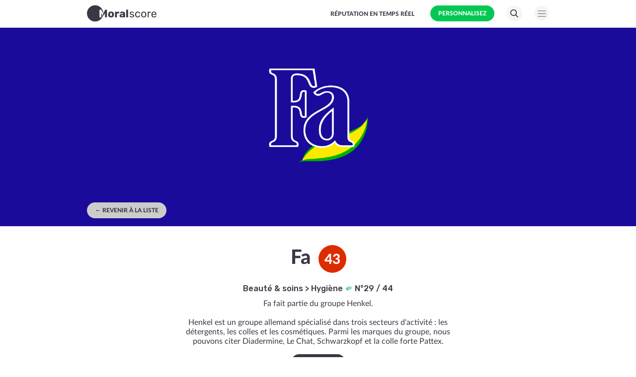

--- FILE ---
content_type: text/html; charset=utf-8
request_url: https://moralscore.org/companies/fa-henkel/
body_size: 8414
content:




<!doctype html>
<html lang="fr"><head><meta charset="utf-8"><meta name="msvalidate.01" content="A6FA41EB5E2E533411E4FB677AC04D2E" /><meta name="google-site-verification" content="ojDuxqladtoXd6mFTUy5zljqvadiIe3dGusYPIZdhAY" /><meta name="apple-itunes-app" content="app-id=1511703690"><meta property="og:url" content="http://moralscore.org/" /><meta property="og:type" content="website" /><meta property="og:title" content="Moralscore" /><meta property="og:description"
        content="Choisissez les entreprises qui respectent vos valeurs" /><meta property="og:image" content="http://moralscore.org/media/og_img/Classement_des_marques_de_savons_et_shampoings_ethiques.png" /><meta property="og:locale" content="fr_FR" /><link rel="preconnect" href="https://fonts.googleapis.com"><link rel="preconnect" href="https://fonts.gstatic.com" crossorigin><link rel="preload" href="/static/core/img/logo.svg" as="image" fetchpriority="high"><link rel="preload" as="style" href="https://fonts.googleapis.com/css2?family=Rubik:wght@500;700;900&family=Montserrat:wght@700&display=swap"><link rel="stylesheet" href="https://fonts.googleapis.com/css2?family=Rubik:wght@500;700;900&family=Montserrat:wght@700&display=swap" media="print" onload="this.media='all'"><noscript><link rel="stylesheet" href="https://fonts.googleapis.com/css2?family=Rubik:wght@500;700;900&family=Montserrat:wght@700&display=swap"></noscript><link rel="stylesheet" href="/static/CACHE/css/output.758744562b82.css" type="text/css"><script src="/static/CACHE/js/output.47f0317d6aee.js"></script><script src="/static/CACHE/js/output.c700a34dda1c.js"></script><meta name="viewport" content="width=device-width, initial-scale=1, shrink-to-fit=no"><meta name="description"
        content="Découvrez la notation de Fa et de toutes les autres marques de cosmétiques selon des dizaines de critères éthiques et moraux. Environnement, optimisation fiscale, conditions de travail : qui est équitable et respecte sa RSE ? Comment consommer éthique ?"><meta name="author" content="Moralscore"><link rel="canonical" href="https://moralscore.org/companies/fa-henkel/"><link rel="shortcut icon" type="image/x-icon" href="/static/core/img/favicons/favicon.ico"><link rel="apple-touch-icon" sizes="57x57" href="/static/core/img/favicons/moralscore-apple-icon-57x57.png"><link rel="apple-touch-icon" sizes="60x60" href="/static/core/img/favicons/moralscore-apple-icon-60x60.png"><link rel="apple-touch-icon" sizes="72x72" href="/static/core/img/favicons/moralscore-apple-icon-72x72.png"><link rel="apple-touch-icon" sizes="76x76" href="/static/core/img/favicons/moralscore-apple-icon-76x76.png"><link rel="apple-touch-icon" sizes="114x114"
        href="/static/core/img/favicons/moralscore-apple-icon-114x114.png"><link rel="apple-touch-icon" sizes="120x120"
        href="/static/core/img/favicons/moralscore-apple-icon-120x120.png"><link rel="apple-touch-icon" sizes="144x144"
        href="/static/core/img/favicons/moralscore-apple-icon-144x144.png"><link rel="apple-touch-icon" sizes="152x152"
        href="/static/core/img/favicons/moralscore-apple-icon-152x152.png"><link rel="apple-touch-icon" sizes="180x180"
        href="/static/core/img/favicons/moralscore-apple-icon-180x180.png"><link rel="icon" type="image/png" sizes="192x192"
        href="/static/core/img/favicons/moralscore-android-icon-192x192.png"><link rel="icon" type="image/png" sizes="32x32"
        href="/static/core/img/favicons/moralscore-favicon-32x32.png"><link rel="icon" type="image/png" sizes="96x96"
        href="/static/core/img/favicons/moralscore-favicon-96x96.png"><link rel="icon" type="image/png" sizes="16x16"
        href="/static/core/img/favicons/moralscore-favicon-16x16.png"><link rel="manifest" href="/static/core/img/favicons/manifest.json"><meta name="msapplication-TileColor" content="#ffffff"><meta name="msapplication-TileImage" content="/static/core/img/favicons/moralscore-ms-icon-144x144.png"><meta name="theme-color" content="#ffffff"><title>Note éthique de Fa selon Moralscore, plateforme pour consommer éthique</title><script type="application/ld+json">{
  "@context": "https://schema.org",
  "@type": "Organization",
  "name": "Fa",
  "description": "Fa fait partie du groupe Henkel.\r\n<br><br>\r\nHenkel est un groupe allemand spécialisé dans trois secteurs d'activité : les détergents, les colles et les cosmétiques. Parmi les marques du groupe, nous pouvons citer Diadermine, Le Chat, Schwarzkopf et la colle forte Pattex.",
  "url": "http://moralscore.org/companies/fa-henkel/",
  "logo": "http://moralscore.org/media/icons/large/Fa.svg",
  "sameAs": [
    "https://www.fr.fa.com/fr/home.html"
  ]
}</script><script type="application/ld+json">{
  "@context": "https://schema.org",
  "@type": "AggregateRating",
  "itemReviewed": {
    "@type": "Organization",
    "name": "Fa",
    "url": "http://moralscore.org/companies/fa-henkel/"
  },
  "ratingValue": 43.0,
  "bestRating": 100,
  "worstRating": 0,
  "ratingCount": 1
}</script><script type="application/ld+json">{
  "@context": "https://schema.org",
  "@type": "BreadcrumbList",
  "itemListElement": [
    {
      "@type": "ListItem",
      "position": 1,
      "name": "Accueil",
      "item": "http://moralscore.org/"
    },
    {
      "@type": "ListItem",
      "position": 2,
      "name": "Hygiène",
      "item": "http://moralscore.org/sectors/savons-shampoings/"
    },
    {
      "@type": "ListItem",
      "position": 3,
      "name": "Fa",
      "item": "http://moralscore.org/companies/fa-henkel/"
    }
  ]
}</script></head><body
    class="
            has-access-True no-auth "><!-- Google Tag Manager (noscript) --><noscript><iframe src="https://www.googletagmanager.com/ns.html?id=GTM-WKHQMWW"
            height="0" width="0" style="display:none;visibility:hidden"></iframe></noscript><!-- End Google Tag Manager (noscript) --><nav class="fixed-top text-right"><div class="container"><a href="/" class="logo"><img src="/static/core/img/logo.svg" title="Moralscore" alt="Moralscore" width="150" height="40" loading="eager"></a><button class="btn btn-outline-secondary menu-toggler" data-toggle="modal" data-target="#appMenu"></button><a href="/search/" class="search-icon" style="float: right;">Search</a><a id="header-custom" class="btn btn-outline-primary btn-customize"
                href="/moral-values/select/">Personnalisez</a><ul class="navlinks list-inline"><li><a href="/feed/" class="public-callout">Réputation en temps réel</a></li></ul></div></nav><div class="wrapper"><div class="company-page scope-all" id="app" xmlns="http://www.w3.org/1999/html"><div class="company-header" style="background-color: #1B0B9B"><div class="container"><div class="artwork"
                         style="background-color: #1B0B9B"><img
                            src="/media/icons/large/Fa.svg" 
                            alt="Fa henkel consommer ethique critère moral score comparateur comparer RSE environnement social"
                            title="Fa henkel consommer ethique critère moral score comparateur comparer RSE environnement social"
                            loading="eager"
                            fetchpriority="high"/></div><a href="javascript:history.back()" class="btn btn-outline-secondary back">&larr; Revenir à la liste</a></div><div class="switch-wrapper"><div class="container"><div class="scope all" id="switch-scope"><a id="cover-custom" href="/moral-values/select/" class="btn btn-outline-primary btn-customize">Personnalisez selon vos valeurs</a></div></div></div></div><div class="container"><h1 class="text-center company-name"><span class="name">Fa</span><span class="rating" v-bind:class="'lvl-'+[[ethicalLevel]]">
                    [[overallScore]]
                    <span :class="'trend '+trend"></span></span></h1><h4 class="text-center business-sector business-sector-savons-shampoings"><div><span v-for="sector in sectors_ranks"><div v-if="sector.rank"><a :href="[[sector.domain_link]]">
                                [[ sector.domain ]]</a> &gt; <a :href="[[sector.sector_link]]">
                                    [[sector.name]]
                                    <span class="icon" :style="{backgroundImage: 'url(' + sector.icon_link + ')'}" /></span></a>&nbsp;N°[[ sector.rank ]] / [[sector.company_count ]]
                        </div></span></div></h4><h5 class="text-center">Fa fait partie du groupe Henkel.
<br><br>
Henkel est un groupe allemand spécialisé dans trois secteurs d'activité : les détergents, les colles et les cosmétiques. Parmi les marques du groupe, nous pouvons citer Diadermine, Le Chat, Schwarzkopf et la colle forte&nbsp;Pattex.</h5><div class="main-values text-center"><small>⊕ Environnement ⊖ Prix supérieurs</small></div><div class="text-center" style="margin-bottom: 3rem"><a rel="nofollow" href="/external-link/?url=https%3A%2F%2Fwww.fr.fa.com%2Ffr%2Fhome.html&amp;company=fa-henkel&amp;type=company_button" target="_blank"
                       class="btn btn-outline-secondary dark">Le site de Fa</a></div><div class="rse-block" id="rse"><h2>Bilan RSE et actions responsables</h2><p class="subh2">Actions de Fa pour améliorer son impact social et environnemental, communiquées par l’entreprise.</p><div class="unrated-block" style="display: block;">
                    Fa n’a pas publié d’actions responsables.
                </div><div><a href="https://public.moralscore.org/tarifs/" target="_blank" class="cta-link">Vous faites partie de Fa ? Communiquez auprès de la communauté Moralscore les mesures responsables que vous entreprenez <strong>en cliquant ici.</strong></a></div></div><div class="moralscore-block" id="moralscore"><h2>Analyse détaillée</h2><p class="subh2">Nos analystes évaluent chaque entreprise selon 264 critères, répartis en 10 catégories, pour établir le Moralscore final. Une note sur 100, claire et accessible, pour choisir les entreprises les plus respectueuses de toutes les valeurs.</p><div class="rating-block"><span class="name">Fa</span><span class="rating" v-bind:class="'lvl-'+[[ethicalLevel]]">
                        [[overallScore]]
                        <span :class="'trend '+trend"></span></span><div class="clearfix"></div></div><ul class="list-unstyled score-list"><li v-for="score in scores" v-bind:class="'clearfix moral-value '+[[moralValueClass(score)]]"><div class="score" v-bind:ref="[[score.moral_value]]" @click="handleScore"
                             :id="[[score.moral_value]]"><span class="score-badge score-zero-grade">[[score.score_zero_grade]]</span><span class="score-badge score-user-grade">[[score.score_user_grade]]</span><span class="icon"></span><div class="name" v-bind:href="'#' + [[score.moral_value]]"><span class="caret-close"></span>
                                [[score.label]] <span class="caret-bottom"></span></div><div class="description"><span v-html="score.moral_value_description"></span><a href="#sources" class="source-link">Sources</a>&nbsp;&nbsp;
                                
                                
                                <p class="error-reporting"><a href="/contact/" target="_blank">
                                        Une erreur, un commentaire ? Faites-le nous savoir.
                                    </a></p></div></div></li></ul><div class="text-center" style="padding:1rem 0;"><a class="" href="https://public.moralscore.org/criteres-de-notation/" target="_blank">Critères
                        de notation</a><div class="claim"><a class="btn btn-outline-primary" href="https://public.moralscore.org/revendicate/" target="_blank"><b>Vous faites partie de Fa ?</b><br/>Revendiquez-le en cliquant ici
                        </a></div></div></div><div class="reputation-block" id="reputation"><h2>La Réputation de Fa</h2><p class="subh2">Avec les utilisateurs de Moralscore, nous traquons toute l’actualité qui reflète l’éthique des entreprises et des personnes. Ces infos permettent de calculer leur Réputation.</p><div class="add-news" style="float: right; margin-top: 1.5rem;;"><button type="button" class="btn btn-outline-secondary dark" data-toggle="modal" data-target="#contribute-modal">Ajouter une actu</button></div><div class="reputation-rating"><span class="prefix">Note moyenne</span><div class="star-wrapper"><div class="gauge" style="width: %;"></div><div class="stars" title="/5"><img src="/static/core/img/star-transparent.svg" /><img src="/static/core/img/star-transparent.svg" /><img src="/static/core/img/star-transparent.svg" /><img src="/static/core/img/star-transparent.svg" /><img src="/static/core/img/star-transparent.svg" /></div><span class="score"></span></div></div><p class="text-center" style="padding: 2rem 0 1rem 0; font-family: Lato_heavy, sans-serif;">Aucune actu sur Fa n’a encore été relevée</p><section class="card shadow reputation-contribute"><div class="card-body"><p class="emoji-line text-center">😇 👿</p><h5 class="card-title text-center">Ajoutez une actualité ou un avis concernant Fa</h5><p class="card-text">Un nouvel article de presse polémique ou vertueux ?<br/> Un avis ou une expérience vécue ?</p><div class="text-center"><button type="button" class="btn btn-outline-secondary blue" data-toggle="modal" data-target="#contribute-modal">Ajouter une actualité</button></div></div></section><!-- Claim ownership modal logged off  --><div class="modal fade" id="claim-ownership-modal" tabindex="-1" role="dialog" aria-labelledby="claim-ownership-modal" aria-hidden="true"><div class="modal-dialog" role="document"><div class="modal-content"><div class="modal-body"><div class="container-fluid modal-login"><div class="row"><div class="col-md-12"><p class="emoji-line text-center">😇</p><h5 class="card-title text-center">Pour ajouter des actions et revendiquer cette entreprise, créez votre compte</h5><p class="card-text thankyou-text">Plus vous ajoutez d’actions, plus vous grimpez dans les classements — et plus votre entreprise gagne en visibilité sur Moralscore utilisée chaque jour par des milliers de personnes engagées.</p><div class="text-center" style="padding-bottom: 2rem;"><a href="/moral-values/select/" class="btn btn-outline-secondary dark">Créer un compte</a><br/><br/><a href="/login/?next=/companies/fa-henkel/#reputation" class="btn btn-outline-secondary">J'ai déjà un compte</a></div></div></div></div></div></div></div></div><!-- End Claim ownership modal logged off  --><!-- Contribute Modal logged off --><div class="modal fade" id="contribute-modal" tabindex="-1" role="dialog" aria-labelledby="contribute-modal" aria-hidden="true"><div class="modal-dialog" role="document"><div class="modal-content"><div class="modal-body"><div class="container-fluid modal-login"><div class="row"><div class="col-md-12"><p class="emoji-line text-center">😇</p><h5 class="card-title text-center">Pour ajouter une actualité concernant Fa, créez votre compte</h5><p class="card-text thankyou-text">En contribuant à Moralscore, vous incitez les entreprises à devenir plus responsables. 100% gratuit. Impact garanti !</p><div class="text-center" style="padding-bottom: 2rem;"><a href="/moral-values/select/" class="btn btn-outline-secondary dark">Créer un compte</a><br/><br/><a href="/login/?next=/companies/fa-henkel/#reputation" class="btn btn-outline-secondary">J'ai déjà un compte</a></div></div></div></div></div></div></div></div><!-- End Contribute Modal --></div><h6>En un coup d'œil</h6><div class="company-info"><div class="row"><div class="col-md-6 col-left"><dl><dt class="clearfix">Société mère</dt><dd>
                        Henkel
                        
                    </dd><dt class="clearfix">Date de création</dt><dd>
                        1876
                        
                    </dd><dt class="clearfix">Pays d&#x27;origine</dt><dd>
                        🇩🇪 Allemagne
                        
                    </dd><dt class="clearfix">Pays d&#x27;encaissement</dt><dd>
                        🇫🇷 France
                        
                    </dd></dl></div><div class="col-md-6 col-right"><dl><dt class="clearfix">Nombre d&#x27;employés du groupe</dt><dd>
                        52 000
                        
                    </dd><dt class="clearfix">Chiffre d&#x27;affaires monde</dt><dd>
                        20,1 milliards d&#x27;euros (2019)
                        
                    </dd><dt class="clearfix">Bénéfices monde</dt><dd>
                        2,1 milliards d&#x27;euros (2019)
                        
                    </dd></dl></div></div></div><h6 id="sources">Sources et Actualités</h6><div class="news-source-wrap"><ul class="list-unstyled news-sources"><li><a rel="nofollow" href="/external-link/?url=https%3A%2F%2Feeb.org%2Fnamed-major-brands-breaking-eu-chemical-safety-law%2F&amp;company=fa-henkel&amp;type=info_source" target="_blank" title="2020-06-18T06:53:20.066767+00:00"><span class="title">Les grandes marques enfreignent la loi européenne sur la sécurité chimique</span><span class="source">EEB</span></a></li><li><a rel="nofollow" href="/external-link/?url=https%3A%2F%2Ffr.fashionnetwork.com%2Fnews%2Fhenkel-met-son-sous-traitant-alsacien-budelpack-au-bord-du-depot-de-bilan%2C54558.html&amp;company=fa-henkel&amp;type=info_source" target="_blank" title="2020-06-18T06:53:20.058421+00:00"><span class="title">Henkel met son sous-traitant alsacien Budelpack au bord du dépôt de bilan</span><span class="source">Fashion Network</span></a></li><li><a rel="nofollow" href="/external-link/?url=http%3A%2F%2Fwww.leparisien.fr%2Fseine-et-marne-77%2Fla-greve-continue-chez-henkel-apres-l-echec-des-negociations-30-09-2015-5139105.php&amp;company=fa-henkel&amp;type=info_source" target="_blank" title="2020-06-18T06:53:20.050107+00:00"><span class="title">La grève continue chez Henkel après l&#x27;échec des négociations</span><span class="source">Le Parisien</span></a></li><li><a rel="nofollow" href="/external-link/?url=https%3A%2F%2Fwww.lsa-conso.fr%2Fgreve-a-grande-echelle-chez-henkel%2C160444&amp;company=fa-henkel&amp;type=info_source" target="_blank" title="2020-06-18T06:53:20.041509+00:00"><span class="title">Grève à grande échelle chez Henkel</span><span class="source">LSA conso</span></a></li><li><a rel="nofollow" href="/external-link/?url=https%3A%2F%2Ffr.fashionnetwork.com%2Fnews%2Fhenkel-technologies-france-poursuite-de-la-greve-debut-de-negociations%2C29309.html&amp;company=fa-henkel&amp;type=info_source" target="_blank" title="2020-06-18T06:53:20.075099+00:00"><span class="title">Henkel Technologies France : poursuite de la grève, début de négociations</span><span class="source">Fashion Network</span></a></li><li><a rel="nofollow" href="/external-link/?url=https%3A%2F%2Fwww.boursorama.com%2Fcours%2Fsociete%2Fchiffres-cles%2F1zHEN3%2F&amp;company=fa-henkel&amp;type=info_source" target="_blank" title="2020-06-18T06:53:20.166766+00:00"><span class="title">Données financière</span><span class="source">Boursorama</span></a></li><li><a rel="nofollow" href="/external-link/?url=https%3A%2F%2Fwww.henkel.fr%2Fdeveloppement-durable%2Fcalculateur-dempreinte-carbone&amp;company=fa-henkel&amp;type=info_source" target="_blank" title="2020-06-18T06:53:20.158445+00:00"><span class="title">Calculateur d&#x27;empreinte carbone</span><span class="source">Henkel</span></a></li></ul><div class="text-center"><button type="button" id="toggle-infosources" class="btn btn-outline-secondary">voir toutes
                        </button></div><ul class="list-unstyled news-sources" style="display: none;"><li><a rel="nofollow" href="/external-link/?url=https%3A%2F%2Fwww.henkel.com%2Fresource%2Fblob%2F630186%2Fead29aafacb72c7b7d9f2aa92e4d5806%2Fdata%2Fcode-of-conduct-nl-fr.pdf&amp;company=fa-henkel&amp;type=info_source" target="_blank" title="2020-06-18T06:53:20.150074+00:00"><span class="title">Code de conduite</span><span class="source">Henkel</span></a></li><li><a rel="nofollow" href="/external-link/?url=https%3A%2F%2Fwww.henkel.fr%2Fdeclaration-de-protection-des-donnees%23pageID%3D422378&amp;company=fa-henkel&amp;type=info_source" target="_blank" title="2020-06-18T06:53:20.141867+00:00"><span class="title">Déclaration de protection des données</span><span class="source">Henkel</span></a></li><li><a rel="nofollow" href="/external-link/?url=https%3A%2F%2Fwww.henkel.fr%2Fdeveloppement-durable&amp;company=fa-henkel&amp;type=info_source" target="_blank" title="2020-06-18T06:53:20.133383+00:00"><span class="title">Développement durable</span><span class="source">Henkel</span></a></li><li><a rel="nofollow" href="/external-link/?url=https%3A%2F%2Fwww.henkel.fr%2Fespace-actualites%2F2016-09-26-henkel-140-ans-de-succes-712584&amp;company=fa-henkel&amp;type=info_source" target="_blank" title="2020-06-18T06:53:20.125099+00:00"><span class="title">Henkel : 140 ans de succès</span><span class="source">Henkel</span></a></li><li><a rel="nofollow" href="/external-link/?url=https%3A%2F%2Fwww.henkel.com%2Fcompany%2Fglobal-presence&amp;company=fa-henkel&amp;type=info_source" target="_blank" title="2020-06-18T06:53:20.116733+00:00"><span class="title">Présence mondiale</span><span class="source">Henkel</span></a></li><li><a rel="nofollow" href="/external-link/?url=https%3A%2F%2Fwww.henkel.fr%2Fmarques-et-activites%2Fdiadermine-429978&amp;company=fa-henkel&amp;type=info_source" target="_blank" title="2020-06-18T06:53:20.108411+00:00"><span class="title">Présentation de Diadermine</span><span class="source">Henkel</span></a></li><li><a rel="nofollow" href="/external-link/?url=https%3A%2F%2Fwww.henkel.fr%2Fpresse-et-medias%2Fdossiers-presse%2Fpresentation-de-henkel&amp;company=fa-henkel&amp;type=info_source" target="_blank" title="2020-06-18T06:53:20.100080+00:00"><span class="title">Présentation de Henkel</span><span class="source">Henkel</span></a></li><li><a rel="nofollow" href="/external-link/?url=https%3A%2F%2Fwww.societe.com%2Fsociete%2Fhenkel-france-552117590.html&amp;company=fa-henkel&amp;type=info_source" target="_blank" title="2020-06-18T06:53:20.091752+00:00"><span class="title">Fiche entreprise</span><span class="source">Societe</span></a></li><li><a rel="nofollow" href="/external-link/?url=http%3A%2F%2Ffr.worker-participation.eu%2FSystemes-nationaux%2FPays%2FAllemagne%2FRepresentation-au-niveau-du-conseil-d-administration-de-surveillance&amp;company=fa-henkel&amp;type=info_source" target="_blank" title="2020-06-18T06:53:20.083402+00:00"><span class="title">Representation des salariés en Allemagne</span><span class="source">Worker-participation</span></a></li></ul></div><section class="business-sector business-sector-savons-shampoings"><a href="/sectors/savons-shampoings/"><h2 class="business-sector-name">
                            Hygiène&nbsp;
                            <span class="icon"
                                  style="background-image: url('/media/sectors/Emoji_LEKlxQu.png')"></span></h2><span class="link-all">Voir le classement complet</span></a><ul class="companies-list list-unstyled"><li><a href="/companies/pimpant/"><div class="company clearfix lvl-zero-very_high lvl-user-very_high no-reputation"><a href="/companies/pimpant/" class="artwork"><div class="rank gold"></div><div class="logo"><img src="/media/icons/small/Pimpant.svg" alt="Pimpant" title="Pimpant" loading="lazy" fetchpriority="low" /></div></a><div class="description"><h3 class="name"><a href="/companies/pimpant/">
                Pimpant
                
            </a></h3><p class="sector"><a href="/sectors/savons-shampoings/">
                Hygiène
                <span class="icon"><img src="/media/sectors/Emoji_LEKlxQu.png" alt="Hygiène" width="20" height="20" loading="lazy" /></span></a></p><a class="link-to-company" href="/companies/pimpant/">Voir sa page</a></div><a href="/companies/pimpant/" class="rating"><span class="all">90</span><span class="me">90</span></a><div class="trend None">None</div></div></a></li><li><a href="/companies/biobaula/"><div class="company clearfix lvl-zero-high lvl-user-high no-reputation"><a href="/companies/biobaula/" class="artwork"><div class="rank silver"></div><div class="logo"><img src="/media/icons/small/biobaula.svg" alt="Biobaula" title="Biobaula" loading="lazy" fetchpriority="low" /></div></a><div class="description"><h3 class="name"><a href="/companies/biobaula/">
                Biobaula
                
            </a></h3><p class="sector"><a href="/sectors/savons-shampoings/">
                Hygiène
                <span class="icon"><img src="/media/sectors/Emoji_LEKlxQu.png" alt="Hygiène" width="20" height="20" loading="lazy" /></span></a></p><a class="link-to-company" href="/companies/biobaula/">Voir sa page</a></div><a href="/companies/biobaula/" class="rating"><span class="all">66</span><span class="me">66</span></a><div class="trend None">None</div></div></a></li><li><a href="/companies/pulpedevie/"><div class="company clearfix lvl-zero-high lvl-user-high no-reputation"><a href="/companies/pulpedevie/" class="artwork"><div class="rank bronze"></div><div class="logo"><img src="/media/icons/small/pulpedevie.svg" alt="Pulpedevie" title="Pulpedevie" loading="lazy" fetchpriority="low" /></div></a><div class="description"><h3 class="name"><a href="/companies/pulpedevie/">
                Pulpedevie
                
            </a></h3><p class="sector"><a href="/sectors/savons-shampoings/">
                Hygiène
                <span class="icon"><img src="/media/sectors/Emoji_LEKlxQu.png" alt="Hygiène" width="20" height="20" loading="lazy" /></span></a></p><a class="link-to-company" href="/companies/pulpedevie/">Voir sa page</a></div><a href="/companies/pulpedevie/" class="rating"><span class="all">66</span><span class="me">66</span></a><div class="trend None">None</div></div></a></li></ul></section><section class="card shadow"><div class="card-body"><h5 class="card-title text-center">Votre entreprise n'apparaît pas dans ce classement ?</h5><p class="card-text">Demandez à Moralscore de référencer votre entreprise en 2 minutes.</p><div class="text-center"><a href="/join/" class="btn btn-outline-secondary dark">Ajouter votre entreprise</a></div></div></section></div><div class="promo-block"><div class="container"><section class="moralscore-meth inline-block" style="margin-bottom: 64px"><h2>Choisir les plus gentils 😇</h2><p>Moralscore vous permet de favoriser les entreprises qui respectent le mieux vos propres valeurs morales ⚖️. Nous les passons au crible, à travers plusieurs dizaines de critères 🔍. Nous pondérons ces critères selon vos valeurs pour leur attribuer un score moral simple et personnalisé 🎯. Préférer les entreprises les plus vertueuses pour vous devient un jeu d’enfant 🎈🎈🎈.</p><div class="text-center"><a href="/about/" class="btn btn-outline-secondary">Tout savoir sur Moralscore</a></div></section><section class="moralscore-meth inline-block" style="margin-bottom: 64px"><h2>Nous ajoutons sans cesse des classements inédits. Soyez alertés !</h2><p>Entrez votre email pour être notifié de la mise en ligne de nouveaux secteurs 💐💰, ou suivez nous sur les réseaux sociaux pour rester au courant.</p><div class="keep-touch"><form action="/touch/" method="post"><input type="hidden" name="csrfmiddlewaretoken" value="19hPcBLHmWuqND7Ai7cEogkt8bdR7c1NG1oRPwgQg0iOOFW9naqPiO9UAAR30Miz"><div class="form-group"><label class="sr-only" for="id_email">Email</label><input type="email" name="email" placeholder="Votre email" autocomplete="email" maxlength="320" class="form-control" title="" required id="id_email"></div><button id="subscribe-ok" type="submit" class="btn btn-outline-secondary hover-dark float-right">OK</button></form></div></section><section class="card shadow app-promo-block"><div class="card-body"><button type="button" class="close" aria-label="Close"></button><h5 class="card-title" style="text-align:center">Téléchargez l'app Moralscore 📱</h5><p class="card-text">Quand vous faites les magasins ou vos achats en ligne, dégainez la nouvelle app Moralscore à tout moment pour découvrir si une marque est éthique et s'il existe des alternatives.</p><div class="text-center"><div class="app-badges"><a href="https://apps.apple.com/fr/app/moralscore-consommer-%C3%A9thique/id1511703690" target="_blank" class="ios">Télécharger l'app Moralscore pour iOS</a>&nbsp;
                <a href="https://play.google.com/store/apps/details?id=io.deepscore.moralscore" target="_blank" class="android">Télécharger l'app Moralscore pour Android</a></div></div></div></section></div></div></div><input type="hidden" id="json_data" value="{&quot;urls&quot;: {&quot;rank&quot;: &quot;/companies/fa-henkel/rank/&quot;}}"/></div><footer class="container"><div class="logo-block"><a href="/" class="logo"><img src="/static/core/img/logo.svg" title="Moralscore" alt="Moralscore" /></a><div class="baseline">le dessous des marques</div></div><div class="row"><div class="col-md-12 text-center"><div class="text-uppercase"><a href="/contact/">Contact</a>&nbsp;&nbsp;&nbsp;&nbsp;&nbsp;&nbsp;&nbsp;<a href="/join/">Ajouter une entreprise</a>&nbsp;&nbsp;&nbsp;&nbsp;&nbsp;&nbsp;&nbsp;<a href="/b2b/">Services B2B</a></div></div><div class="col-md-4 offset-md-4"><ul class="list-unstyled social"><li class="instagram"><a href="https://www.instagram.com/moralscore/" target="_blank" title="Moralscore sur Instagram">Instagram</a></li><li class="linkedin"><a href="https://www.linkedin.com/company/moralscore/" target="_blank" title="Moralscore sur LinkedIn">LinkedIn</a></li><li class="facebook"><a href="https://www.facebook.com/Moralscore-476982322805406/" target="_blank" title="Moralscore sur Facebook">Facebook</a></li><li class="twitter"><a href="https://twitter.com/moralscore" target="_blank" title="Moralscore sur Twitter">Twitter</a></li></ul></div><div class="col-md-8 offset-md-2 text-center"><div class="disclaimer">Les marques et logos qui figurent sur ce site sont la propriété de leur société respective.</div><div><a href="/terms/">Conditions d'utilisation</a> &dash; <a href="/privacy/">Politique de confidentialité</a> &dash; <span class="copyright">Moralscore &copy;2026</span></div></div></div></footer><div class="modal app-menu" id="appMenu" tabindex="-1" role="dialog" aria-labelledby="appMenu" aria-hidden="true"><div class="container"><div class="col-12"><div class="modal-dialog" role="document"><div class="modal-content"><div class="modal-header" style="padding-top: 0;"><button type="button" class="close" data-dismiss="modal" aria-label="Close"><span aria-hidden="true">&times;</span></button></div><div class="modal-body" style="padding-top: 0;"><ul class="list-unstyled" style="padding-right: 2em;"><li><a href="javascript:void(0);" class="app-callout">Télécharger l'app</a></li><li><a href="/conso/">Ma conso</a></li><li class="search-link"><a href="/search/">Rechercher</a></li><li><a href="https://public.moralscore.org">Qu'est-ce que c'est ?</a></li><li><a href="/methodology/">Méthodologie</a></li><li><a href="/feed/">Actualités</a></li><li><a href="/map/">Autour de moi <span class="badge badge-primary">Nouveau</span></a></li><li><a href="/join/">Ajouter une entreprise</a></li><li><a href="/api/">Demande API</a></li><li><a href="/b2b/">Services B2B</a></li><li><a href="/contact/">Contact</a></li><li class="spacer"></li><li><a href="/login/">Connexion</a></li><li><a href="/moral-values/select/">Inscription</a></li></ul></div></div></div></div></div></div><div id="overlay"><div class="overlay"><img id="overlay-close" src="/static/core/img/icons/ClosePopup.svg" class="close"><h4>Téléchargez l'app Moralscore 📱</h4><p>
            Quand vous faites les magasins ou des achats en ligne, vérifiez rapidement si une marque est éthique.
        </p><div class="app-badges"><a href="https://apps.apple.com/fr/app/moralscore-consommer-%C3%A9thique/id1511703690" target="_blank" class="ios">Télécharger l'app Moralscore pour iOS</a>&nbsp;
            <a href="https://play.google.com/store/apps/details?id=io.deepscore.moralscore" target="_blank" class="android">Télécharger l'app Moralscore pour Android</a></div></div></div><script src="/static/CACHE/js/output.0e79584210ae.js"></script><script src="/static/CACHE/js/output.daf07906f079.js" defer></script><script type="text/javascript">
        $(function () {
            switchScopeControl.init();
            $('#rating-raty').raty({
                starType: 'i',
                targetScore : '#id_rating',
                path: '/static/core/img/raty/'
            });
            $('#id_rating').parent().hide();
            
            $('#contribute-modal').find('form').on('submit', function (e) {
                // Disable the submit button on form submit
                $(this).find('button[type="submit"]').prop('disabled', true);
            });
            $('#claim-ownership-modal').find('form').on('submit', function (e) {
                // Disable the submit button on form submit
                $(this).find('button[type="submit"]').prop('disabled', true);
            });
        })

    </script><script type="text/javascript" src="/static/core/js/company-detail.js"></script><script>
        if (document.readyState === 'loading') {
            document.addEventListener('DOMContentLoaded', function() {
                if (typeof Raven !== 'undefined') {
                    Raven.config('https://6707db8f1d48458aae2ec37bdf473487@sentry.io/1265725').install();
                }
            });
        } else {
            if (typeof Raven !== 'undefined') {
                Raven.config('https://6707db8f1d48458aae2ec37bdf473487@sentry.io/1265725').install();
            }
        }
    </script></body></html>

--- FILE ---
content_type: text/css
request_url: https://moralscore.org/static/CACHE/css/output.758744562b82.css
body_size: 34543
content:
/*!
 * Bootstrap v4.0.0 (https://getbootstrap.com)
 * Copyright 2011-2018 The Bootstrap Authors
 * Copyright 2011-2018 Twitter, Inc.
 * Licensed under MIT (https://github.com/twbs/bootstrap/blob/master/LICENSE)
 */:root{--blue:#007bff;--indigo:#6610f2;--purple:#6f42c1;--pink:#e83e8c;--red:#dc3545;--orange:#fd7e14;--yellow:#ffc107;--green:#28a745;--teal:#20c997;--cyan:#17a2b8;--white:#fff;--gray:#6c757d;--gray-dark:#343a40;--primary:#007bff;--secondary:#6c757d;--success:#28a745;--info:#17a2b8;--warning:#ffc107;--danger:#dc3545;--light:#f8f9fa;--dark:#343a40;--breakpoint-xs:0;--breakpoint-sm:480px;--breakpoint-md:1024px;--font-family-sans-serif:-apple-system,BlinkMacSystemFont,"Segoe UI",Roboto,"Helvetica Neue",Arial,sans-serif,"Apple Color Emoji","Segoe UI Emoji","Segoe UI Symbol";--font-family-monospace:SFMono-Regular,Menlo,Monaco,Consolas,"Liberation Mono","Courier New",monospace}*,*::before,*::after{box-sizing:border-box}html{font-family:sans-serif;line-height:1.15;-webkit-text-size-adjust:100%;-ms-text-size-adjust:100%;-ms-overflow-style:scrollbar;-webkit-tap-highlight-color:rgba(0,0,0,0)}@-ms-viewport{width:device-width}article,aside,dialog,figcaption,figure,footer,header,hgroup,main,nav,section{display:block}body{margin:0;font-family:-apple-system,BlinkMacSystemFont,"Segoe UI",Roboto,"Helvetica Neue",Arial,sans-serif,"Apple Color Emoji","Segoe UI Emoji","Segoe UI Symbol";font-size:1rem;font-weight:400;line-height:1.5;color:#212529;text-align:left;background-color:#fff}[tabindex="-1"]:focus{outline:0!important}hr{box-sizing:content-box;height:0;overflow:visible}h1,h2,h3,h4,h5,h6{margin-top:0;margin-bottom:0.5rem}p{margin-top:0;margin-bottom:1rem}abbr[title],abbr[data-original-title]{text-decoration:underline;text-decoration:underline dotted;cursor:help;border-bottom:0}address{margin-bottom:1rem;font-style:normal;line-height:inherit}ol,ul,dl{margin-top:0;margin-bottom:1rem}ol ol,ul ul,ol ul,ul ol{margin-bottom:0}dt{font-weight:700}dd{margin-bottom:.5rem;margin-left:0}blockquote{margin:0 0 1rem}dfn{font-style:italic}b,strong{font-weight:bolder}small{font-size:80%}sub,sup{position:relative;font-size:75%;line-height:0;vertical-align:baseline}sub{bottom:-.25em}sup{top:-.5em}a{color:#007bff;text-decoration:none;background-color:transparent;-webkit-text-decoration-skip:objects}a:hover{color:#0056b3;text-decoration:underline}a:not([href]):not([tabindex]){color:inherit;text-decoration:none}a:not([href]):not([tabindex]):hover,a:not([href]):not([tabindex]):focus{color:inherit;text-decoration:none}a:not([href]):not([tabindex]):focus{outline:0}pre,code,kbd,samp{font-family:monospace,monospace;font-size:1em}pre{margin-top:0;margin-bottom:1rem;overflow:auto;-ms-overflow-style:scrollbar}figure{margin:0 0 1rem}img{vertical-align:middle;border-style:none}svg:not(:root){overflow:hidden}table{border-collapse:collapse}caption{padding-top:0.75rem;padding-bottom:0.75rem;color:#6c757d;text-align:left;caption-side:bottom}th{text-align:inherit}label{display:inline-block;margin-bottom:.5rem}button{border-radius:0}button:focus{outline:1px dotted;outline:5px auto -webkit-focus-ring-color}input,button,select,optgroup,textarea{margin:0;font-family:inherit;font-size:inherit;line-height:inherit}button,input{overflow:visible}button,select{text-transform:none}button,html [type="button"],[type="reset"],[type="submit"]{-webkit-appearance:button}button::-moz-focus-inner,[type="button"]::-moz-focus-inner,[type="reset"]::-moz-focus-inner,[type="submit"]::-moz-focus-inner{padding:0;border-style:none}input[type="radio"],input[type="checkbox"]{box-sizing:border-box;padding:0}input[type="date"],input[type="time"],input[type="datetime-local"],input[type="month"]{-webkit-appearance:listbox}textarea{overflow:auto;resize:vertical}fieldset{min-width:0;padding:0;margin:0;border:0}legend{display:block;width:100%;max-width:100%;padding:0;margin-bottom:.5rem;font-size:1.5rem;line-height:inherit;color:inherit;white-space:normal}progress{vertical-align:baseline}[type="number"]::-webkit-inner-spin-button,[type="number"]::-webkit-outer-spin-button{height:auto}[type="search"]{outline-offset:-2px;-webkit-appearance:none}[type="search"]::-webkit-search-cancel-button,[type="search"]::-webkit-search-decoration{-webkit-appearance:none}::-webkit-file-upload-button{font:inherit;-webkit-appearance:button}output{display:inline-block}summary{display:list-item;cursor:pointer}template{display:none}[hidden]{display:none!important}h1,h2,h3,h4,h5,h6,.h1,.h2,.h3,.h4,.h5,.h6{margin-bottom:0.5rem;font-family:inherit;font-weight:500;line-height:1.2;color:inherit}h1,.h1{font-size:2.5rem}h2,.h2{font-size:2rem}h3,.h3{font-size:1.75rem}h4,.h4{font-size:1.5rem}h5,.h5{font-size:1.25rem}h6,.h6{font-size:1rem}.lead{font-size:1.25rem;font-weight:300}.display-1{font-size:6rem;font-weight:300;line-height:1.2}.display-2{font-size:5.5rem;font-weight:300;line-height:1.2}.display-3{font-size:4.5rem;font-weight:300;line-height:1.2}.display-4{font-size:3.5rem;font-weight:300;line-height:1.2}hr{margin-top:1rem;margin-bottom:1rem;border:0;border-top:1px solid rgba(0,0,0,0.1)}small,.small{font-size:80%;font-weight:400}mark,.mark{padding:0.2em;background-color:#fcf8e3}.list-unstyled{padding-left:0;list-style:none}.list-inline{padding-left:0;list-style:none}.list-inline-item{display:inline-block}.list-inline-item:not(:last-child){margin-right:0.5rem}.initialism{font-size:90%;text-transform:uppercase}.blockquote{margin-bottom:1rem;font-size:1.25rem}.blockquote-footer{display:block;font-size:80%;color:#6c757d}.blockquote-footer::before{content:"\2014 \00A0"}.img-fluid{max-width:100%;height:auto}.img-thumbnail{padding:0.25rem;background-color:#fff;border:1px solid #dee2e6;border-radius:0.25rem;max-width:100%;height:auto}.figure{display:inline-block}.figure-img{margin-bottom:0.5rem;line-height:1}.figure-caption{font-size:90%;color:#6c757d}code,kbd,pre,samp{font-family:SFMono-Regular,Menlo,Monaco,Consolas,"Liberation Mono","Courier New",monospace}code{font-size:87.5%;color:#e83e8c;word-break:break-word}a>code{color:inherit}kbd{padding:0.2rem 0.4rem;font-size:87.5%;color:#fff;background-color:#212529;border-radius:0.2rem}kbd kbd{padding:0;font-size:100%;font-weight:700}pre{display:block;font-size:87.5%;color:#212529}pre code{font-size:inherit;color:inherit;word-break:normal}.pre-scrollable{max-height:340px;overflow-y:scroll}.container{width:100%;padding-right:15px;padding-left:15px;margin-right:auto;margin-left:auto}@media (min-width:480px){.container{max-width:480px}}@media (min-width:1024px){.container{max-width:960px}}.container-fluid{width:100%;padding-right:15px;padding-left:15px;margin-right:auto;margin-left:auto}.row{display:flex;flex-wrap:wrap;margin-right:-15px;margin-left:-15px}.no-gutters{margin-right:0;margin-left:0}.no-gutters>.col,.no-gutters>[class*="col-"]{padding-right:0;padding-left:0}.col-md,.col-md-auto,.col-md-12,.col-md-11,.col-md-10,.col-md-9,.col-md-8,.col-md-7,.col-md-6,.col-md-5,.col-md-4,.col-md-3,.col-md-2,.col-md-1,.col-sm,.col-sm-auto,.col-sm-12,.col-sm-11,.col-sm-10,.col-sm-9,.col-sm-8,.col-sm-7,.col-sm-6,.col-sm-5,.col-sm-4,.col-sm-3,.col-sm-2,.col-sm-1,.col,.col-auto,.col-12,.col-11,.col-10,.col-9,.col-8,.col-7,.col-6,.col-5,.col-4,.col-3,.col-2,.col-1{position:relative;width:100%;min-height:1px;padding-right:15px;padding-left:15px}.col{flex-basis:0;flex-grow:1;max-width:100%}.col-auto{flex:0 0 auto;width:auto;max-width:none}.col-1{flex:0 0 8.33333%;max-width:8.33333%}.col-2{flex:0 0 16.66667%;max-width:16.66667%}.col-3{flex:0 0 25%;max-width:25%}.col-4{flex:0 0 33.33333%;max-width:33.33333%}.col-5{flex:0 0 41.66667%;max-width:41.66667%}.col-6{flex:0 0 50%;max-width:50%}.col-7{flex:0 0 58.33333%;max-width:58.33333%}.col-8{flex:0 0 66.66667%;max-width:66.66667%}.col-9{flex:0 0 75%;max-width:75%}.col-10{flex:0 0 83.33333%;max-width:83.33333%}.col-11{flex:0 0 91.66667%;max-width:91.66667%}.col-12{flex:0 0 100%;max-width:100%}.order-first{order:-1}.order-last{order:13}.order-0{order:0}.order-1{order:1}.order-2{order:2}.order-3{order:3}.order-4{order:4}.order-5{order:5}.order-6{order:6}.order-7{order:7}.order-8{order:8}.order-9{order:9}.order-10{order:10}.order-11{order:11}.order-12{order:12}.offset-1{margin-left:8.33333%}.offset-2{margin-left:16.66667%}.offset-3{margin-left:25%}.offset-4{margin-left:33.33333%}.offset-5{margin-left:41.66667%}.offset-6{margin-left:50%}.offset-7{margin-left:58.33333%}.offset-8{margin-left:66.66667%}.offset-9{margin-left:75%}.offset-10{margin-left:83.33333%}.offset-11{margin-left:91.66667%}@media (min-width:480px){.col-sm{flex-basis:0;flex-grow:1;max-width:100%}.col-sm-auto{flex:0 0 auto;width:auto;max-width:none}.col-sm-1{flex:0 0 8.33333%;max-width:8.33333%}.col-sm-2{flex:0 0 16.66667%;max-width:16.66667%}.col-sm-3{flex:0 0 25%;max-width:25%}.col-sm-4{flex:0 0 33.33333%;max-width:33.33333%}.col-sm-5{flex:0 0 41.66667%;max-width:41.66667%}.col-sm-6{flex:0 0 50%;max-width:50%}.col-sm-7{flex:0 0 58.33333%;max-width:58.33333%}.col-sm-8{flex:0 0 66.66667%;max-width:66.66667%}.col-sm-9{flex:0 0 75%;max-width:75%}.col-sm-10{flex:0 0 83.33333%;max-width:83.33333%}.col-sm-11{flex:0 0 91.66667%;max-width:91.66667%}.col-sm-12{flex:0 0 100%;max-width:100%}.order-sm-first{order:-1}.order-sm-last{order:13}.order-sm-0{order:0}.order-sm-1{order:1}.order-sm-2{order:2}.order-sm-3{order:3}.order-sm-4{order:4}.order-sm-5{order:5}.order-sm-6{order:6}.order-sm-7{order:7}.order-sm-8{order:8}.order-sm-9{order:9}.order-sm-10{order:10}.order-sm-11{order:11}.order-sm-12{order:12}.offset-sm-0{margin-left:0}.offset-sm-1{margin-left:8.33333%}.offset-sm-2{margin-left:16.66667%}.offset-sm-3{margin-left:25%}.offset-sm-4{margin-left:33.33333%}.offset-sm-5{margin-left:41.66667%}.offset-sm-6{margin-left:50%}.offset-sm-7{margin-left:58.33333%}.offset-sm-8{margin-left:66.66667%}.offset-sm-9{margin-left:75%}.offset-sm-10{margin-left:83.33333%}.offset-sm-11{margin-left:91.66667%}}@media (min-width:1024px){.col-md{flex-basis:0;flex-grow:1;max-width:100%}.col-md-auto{flex:0 0 auto;width:auto;max-width:none}.col-md-1{flex:0 0 8.33333%;max-width:8.33333%}.col-md-2{flex:0 0 16.66667%;max-width:16.66667%}.col-md-3{flex:0 0 25%;max-width:25%}.col-md-4{flex:0 0 33.33333%;max-width:33.33333%}.col-md-5{flex:0 0 41.66667%;max-width:41.66667%}.col-md-6{flex:0 0 50%;max-width:50%}.col-md-7{flex:0 0 58.33333%;max-width:58.33333%}.col-md-8{flex:0 0 66.66667%;max-width:66.66667%}.col-md-9{flex:0 0 75%;max-width:75%}.col-md-10{flex:0 0 83.33333%;max-width:83.33333%}.col-md-11{flex:0 0 91.66667%;max-width:91.66667%}.col-md-12{flex:0 0 100%;max-width:100%}.order-md-first{order:-1}.order-md-last{order:13}.order-md-0{order:0}.order-md-1{order:1}.order-md-2{order:2}.order-md-3{order:3}.order-md-4{order:4}.order-md-5{order:5}.order-md-6{order:6}.order-md-7{order:7}.order-md-8{order:8}.order-md-9{order:9}.order-md-10{order:10}.order-md-11{order:11}.order-md-12{order:12}.offset-md-0{margin-left:0}.offset-md-1{margin-left:8.33333%}.offset-md-2{margin-left:16.66667%}.offset-md-3{margin-left:25%}.offset-md-4{margin-left:33.33333%}.offset-md-5{margin-left:41.66667%}.offset-md-6{margin-left:50%}.offset-md-7{margin-left:58.33333%}.offset-md-8{margin-left:66.66667%}.offset-md-9{margin-left:75%}.offset-md-10{margin-left:83.33333%}.offset-md-11{margin-left:91.66667%}}.table{width:100%;max-width:100%;margin-bottom:1rem;background-color:transparent}.table th,.table td{padding:0.75rem;vertical-align:top;border-top:1px solid #dee2e6}.table thead th{vertical-align:bottom;border-bottom:2px solid #dee2e6}.table tbody + tbody{border-top:2px solid #dee2e6}.table .table{background-color:#fff}.table-sm th,.table-sm td{padding:0.3rem}.table-bordered{border:1px solid #dee2e6}.table-bordered th,.table-bordered td{border:1px solid #dee2e6}.table-bordered thead th,.table-bordered thead td{border-bottom-width:2px}.table-striped tbody tr:nth-of-type(odd){background-color:rgba(0,0,0,0.05)}.table-hover tbody tr:hover{background-color:rgba(0,0,0,0.075)}.table-primary,.table-primary>th,.table-primary>td{background-color:#b8daff}.table-hover .table-primary:hover{background-color:#9fcdff}.table-hover .table-primary:hover>td,.table-hover .table-primary:hover>th{background-color:#9fcdff}.table-secondary,.table-secondary>th,.table-secondary>td{background-color:#d6d8db}.table-hover .table-secondary:hover{background-color:#c8cbcf}.table-hover .table-secondary:hover>td,.table-hover .table-secondary:hover>th{background-color:#c8cbcf}.table-success,.table-success>th,.table-success>td{background-color:#c3e6cb}.table-hover .table-success:hover{background-color:#b1dfbb}.table-hover .table-success:hover>td,.table-hover .table-success:hover>th{background-color:#b1dfbb}.table-info,.table-info>th,.table-info>td{background-color:#bee5eb}.table-hover .table-info:hover{background-color:#abdde5}.table-hover .table-info:hover>td,.table-hover .table-info:hover>th{background-color:#abdde5}.table-warning,.table-warning>th,.table-warning>td{background-color:#ffeeba}.table-hover .table-warning:hover{background-color:#ffe8a1}.table-hover .table-warning:hover>td,.table-hover .table-warning:hover>th{background-color:#ffe8a1}.table-danger,.table-danger>th,.table-danger>td{background-color:#f5c6cb}.table-hover .table-danger:hover{background-color:#f1b0b7}.table-hover .table-danger:hover>td,.table-hover .table-danger:hover>th{background-color:#f1b0b7}.table-light,.table-light>th,.table-light>td{background-color:#fdfdfe}.table-hover .table-light:hover{background-color:#ececf6}.table-hover .table-light:hover>td,.table-hover .table-light:hover>th{background-color:#ececf6}.table-dark,.table-dark>th,.table-dark>td{background-color:#c6c8ca}.table-hover .table-dark:hover{background-color:#b9bbbe}.table-hover .table-dark:hover>td,.table-hover .table-dark:hover>th{background-color:#b9bbbe}.table-active,.table-active>th,.table-active>td{background-color:rgba(0,0,0,0.075)}.table-hover .table-active:hover{background-color:rgba(0,0,0,0.075)}.table-hover .table-active:hover>td,.table-hover .table-active:hover>th{background-color:rgba(0,0,0,0.075)}.table .thead-dark th{color:#fff;background-color:#212529;border-color:#32383e}.table .thead-light th{color:#495057;background-color:#e9ecef;border-color:#dee2e6}.table-dark{color:#fff;background-color:#212529}.table-dark th,.table-dark td,.table-dark thead th{border-color:#32383e}.table-dark.table-bordered{border:0}.table-dark.table-striped tbody tr:nth-of-type(odd){background-color:rgba(255,255,255,0.05)}.table-dark.table-hover tbody tr:hover{background-color:rgba(255,255,255,0.075)}@media (max-width:479.98px){.table-responsive-sm{display:block;width:100%;overflow-x:auto;-webkit-overflow-scrolling:touch;-ms-overflow-style:-ms-autohiding-scrollbar}.table-responsive-sm>.table-bordered{border:0}}@media (max-width:1023.98px){.table-responsive-md{display:block;width:100%;overflow-x:auto;-webkit-overflow-scrolling:touch;-ms-overflow-style:-ms-autohiding-scrollbar}.table-responsive-md>.table-bordered{border:0}}.table-responsive{display:block;width:100%;overflow-x:auto;-webkit-overflow-scrolling:touch;-ms-overflow-style:-ms-autohiding-scrollbar}.table-responsive>.table-bordered{border:0}.form-control{display:block;width:100%;padding:0.375rem 0.75rem;font-size:1rem;line-height:1.5;color:#495057;background-color:#fff;background-clip:padding-box;border:1px solid #ced4da;border-radius:0.25rem;transition:border-color 0.15s ease-in-out,box-shadow 0.15s ease-in-out}.form-control::-ms-expand{background-color:transparent;border:0}.form-control:focus{color:#495057;background-color:#fff;border-color:#80bdff;outline:0;box-shadow:0 0 0 0.2rem rgba(0,123,255,0.25)}.form-control::placeholder{color:#6c757d;opacity:1}.form-control:disabled,.form-control[readonly]{background-color:#e9ecef;opacity:1}select.form-control:not([size]):not([multiple]){height:calc(2.25rem + 2px)}select.form-control:focus::-ms-value{color:#495057;background-color:#fff}.form-control-file,.form-control-range{display:block;width:100%}.col-form-label{padding-top:calc(0.375rem + 1px);padding-bottom:calc(0.375rem + 1px);margin-bottom:0;font-size:inherit;line-height:1.5}.col-form-label-lg{padding-top:calc(0.5rem + 1px);padding-bottom:calc(0.5rem + 1px);font-size:1.25rem;line-height:1.5}.col-form-label-sm{padding-top:calc(0.25rem + 1px);padding-bottom:calc(0.25rem + 1px);font-size:0.875rem;line-height:1.5}.form-control-plaintext{display:block;width:100%;padding-top:0.375rem;padding-bottom:0.375rem;margin-bottom:0;line-height:1.5;background-color:transparent;border:solid transparent;border-width:1px 0}.form-control-plaintext.form-control-sm,.input-group-sm>.form-control-plaintext.form-control,.input-group-sm>.input-group-prepend>.form-control-plaintext.input-group-text,.input-group-sm>.input-group-append>.form-control-plaintext.input-group-text,.input-group-sm>.input-group-prepend>.form-control-plaintext.btn,.input-group-sm>.input-group-append>.form-control-plaintext.btn,.form-control-plaintext.form-control-lg,.input-group-lg>.form-control-plaintext.form-control,.input-group-lg>.input-group-prepend>.form-control-plaintext.input-group-text,.input-group-lg>.input-group-append>.form-control-plaintext.input-group-text,.input-group-lg>.input-group-prepend>.form-control-plaintext.btn,.input-group-lg>.input-group-append>.form-control-plaintext.btn{padding-right:0;padding-left:0}.form-control-sm,.input-group-sm>.form-control,.input-group-sm>.input-group-prepend>.input-group-text,.input-group-sm>.input-group-append>.input-group-text,.input-group-sm>.input-group-prepend>.btn,.input-group-sm>.input-group-append>.btn{padding:0.25rem 0.5rem;font-size:0.875rem;line-height:1.5;border-radius:0.2rem}select.form-control-sm:not([size]):not([multiple]),.input-group-sm>select.form-control:not([size]):not([multiple]),.input-group-sm>.input-group-prepend>select.input-group-text:not([size]):not([multiple]),.input-group-sm>.input-group-append>select.input-group-text:not([size]):not([multiple]),.input-group-sm>.input-group-prepend>select.btn:not([size]):not([multiple]),.input-group-sm>.input-group-append>select.btn:not([size]):not([multiple]){height:calc(1.8125rem + 2px)}.form-control-lg,.input-group-lg>.form-control,.input-group-lg>.input-group-prepend>.input-group-text,.input-group-lg>.input-group-append>.input-group-text,.input-group-lg>.input-group-prepend>.btn,.input-group-lg>.input-group-append>.btn{padding:0.5rem 1rem;font-size:1.25rem;line-height:1.5;border-radius:0.3rem}select.form-control-lg:not([size]):not([multiple]),.input-group-lg>select.form-control:not([size]):not([multiple]),.input-group-lg>.input-group-prepend>select.input-group-text:not([size]):not([multiple]),.input-group-lg>.input-group-append>select.input-group-text:not([size]):not([multiple]),.input-group-lg>.input-group-prepend>select.btn:not([size]):not([multiple]),.input-group-lg>.input-group-append>select.btn:not([size]):not([multiple]){height:calc(2.875rem + 2px)}.form-group{margin-bottom:1rem}.form-text{display:block;margin-top:0.25rem}.form-row{display:flex;flex-wrap:wrap;margin-right:-5px;margin-left:-5px}.form-row>.col,.form-row>[class*="col-"]{padding-right:5px;padding-left:5px}.form-check{position:relative;display:block;padding-left:1.25rem}.form-check-input{position:absolute;margin-top:0.3rem;margin-left:-1.25rem}.form-check-input:disabled ~ .form-check-label{color:#6c757d}.form-check-label{margin-bottom:0}.form-check-inline{display:inline-flex;align-items:center;padding-left:0;margin-right:0.75rem}.form-check-inline .form-check-input{position:static;margin-top:0;margin-right:0.3125rem;margin-left:0}.valid-feedback{display:none;width:100%;margin-top:0.25rem;font-size:80%;color:#28a745}.valid-tooltip{position:absolute;top:100%;z-index:5;display:none;max-width:100%;padding:.5rem;margin-top:.1rem;font-size:.875rem;line-height:1;color:#fff;background-color:rgba(40,167,69,0.8);border-radius:.2rem}.was-validated .form-control:valid,.form-control.is-valid,.was-validated .custom-select:valid,.custom-select.is-valid{border-color:#28a745}.was-validated .form-control:valid:focus,.form-control.is-valid:focus,.was-validated .custom-select:valid:focus,.custom-select.is-valid:focus{border-color:#28a745;box-shadow:0 0 0 0.2rem rgba(40,167,69,0.25)}.was-validated .form-control:valid ~ .valid-feedback,.was-validated .form-control:valid ~ .valid-tooltip,.form-control.is-valid ~ .valid-feedback,.form-control.is-valid ~ .valid-tooltip,.was-validated .custom-select:valid ~ .valid-feedback,.was-validated .custom-select:valid ~ .valid-tooltip,.custom-select.is-valid ~ .valid-feedback,.custom-select.is-valid ~ .valid-tooltip{display:block}.was-validated .form-check-input:valid ~ .form-check-label,.form-check-input.is-valid ~ .form-check-label{color:#28a745}.was-validated .form-check-input:valid ~ .valid-feedback,.was-validated .form-check-input:valid ~ .valid-tooltip,.form-check-input.is-valid ~ .valid-feedback,.form-check-input.is-valid ~ .valid-tooltip{display:block}.was-validated .custom-control-input:valid ~ .custom-control-label,.custom-control-input.is-valid ~ .custom-control-label{color:#28a745}.was-validated .custom-control-input:valid ~ .custom-control-label::before,.custom-control-input.is-valid ~ .custom-control-label::before{background-color:#71dd8a}.was-validated .custom-control-input:valid ~ .valid-feedback,.was-validated .custom-control-input:valid ~ .valid-tooltip,.custom-control-input.is-valid ~ .valid-feedback,.custom-control-input.is-valid ~ .valid-tooltip{display:block}.was-validated .custom-control-input:valid:checked ~ .custom-control-label::before,.custom-control-input.is-valid:checked ~ .custom-control-label::before{background-color:#34ce57}.was-validated .custom-control-input:valid:focus ~ .custom-control-label::before,.custom-control-input.is-valid:focus ~ .custom-control-label::before{box-shadow:0 0 0 1px #fff,0 0 0 0.2rem rgba(40,167,69,0.25)}.was-validated .custom-file-input:valid ~ .custom-file-label,.custom-file-input.is-valid ~ .custom-file-label{border-color:#28a745}.was-validated .custom-file-input:valid ~ .custom-file-label::before,.custom-file-input.is-valid ~ .custom-file-label::before{border-color:inherit}.was-validated .custom-file-input:valid ~ .valid-feedback,.was-validated .custom-file-input:valid ~ .valid-tooltip,.custom-file-input.is-valid ~ .valid-feedback,.custom-file-input.is-valid ~ .valid-tooltip{display:block}.was-validated .custom-file-input:valid:focus ~ .custom-file-label,.custom-file-input.is-valid:focus ~ .custom-file-label{box-shadow:0 0 0 0.2rem rgba(40,167,69,0.25)}.invalid-feedback{display:none;width:100%;margin-top:0.25rem;font-size:80%;color:#dc3545}.invalid-tooltip{position:absolute;top:100%;z-index:5;display:none;max-width:100%;padding:.5rem;margin-top:.1rem;font-size:.875rem;line-height:1;color:#fff;background-color:rgba(220,53,69,0.8);border-radius:.2rem}.was-validated .form-control:invalid,.form-control.is-invalid,.was-validated .custom-select:invalid,.custom-select.is-invalid{border-color:#dc3545}.was-validated .form-control:invalid:focus,.form-control.is-invalid:focus,.was-validated .custom-select:invalid:focus,.custom-select.is-invalid:focus{border-color:#dc3545;box-shadow:0 0 0 0.2rem rgba(220,53,69,0.25)}.was-validated .form-control:invalid ~ .invalid-feedback,.was-validated .form-control:invalid ~ .invalid-tooltip,.form-control.is-invalid ~ .invalid-feedback,.form-control.is-invalid ~ .invalid-tooltip,.was-validated .custom-select:invalid ~ .invalid-feedback,.was-validated .custom-select:invalid ~ .invalid-tooltip,.custom-select.is-invalid ~ .invalid-feedback,.custom-select.is-invalid ~ .invalid-tooltip{display:block}.was-validated .form-check-input:invalid ~ .form-check-label,.form-check-input.is-invalid ~ .form-check-label{color:#dc3545}.was-validated .form-check-input:invalid ~ .invalid-feedback,.was-validated .form-check-input:invalid ~ .invalid-tooltip,.form-check-input.is-invalid ~ .invalid-feedback,.form-check-input.is-invalid ~ .invalid-tooltip{display:block}.was-validated .custom-control-input:invalid ~ .custom-control-label,.custom-control-input.is-invalid ~ .custom-control-label{color:#dc3545}.was-validated .custom-control-input:invalid ~ .custom-control-label::before,.custom-control-input.is-invalid ~ .custom-control-label::before{background-color:#efa2a9}.was-validated .custom-control-input:invalid ~ .invalid-feedback,.was-validated .custom-control-input:invalid ~ .invalid-tooltip,.custom-control-input.is-invalid ~ .invalid-feedback,.custom-control-input.is-invalid ~ .invalid-tooltip{display:block}.was-validated .custom-control-input:invalid:checked ~ .custom-control-label::before,.custom-control-input.is-invalid:checked ~ .custom-control-label::before{background-color:#e4606d}.was-validated .custom-control-input:invalid:focus ~ .custom-control-label::before,.custom-control-input.is-invalid:focus ~ .custom-control-label::before{box-shadow:0 0 0 1px #fff,0 0 0 0.2rem rgba(220,53,69,0.25)}.was-validated .custom-file-input:invalid ~ .custom-file-label,.custom-file-input.is-invalid ~ .custom-file-label{border-color:#dc3545}.was-validated .custom-file-input:invalid ~ .custom-file-label::before,.custom-file-input.is-invalid ~ .custom-file-label::before{border-color:inherit}.was-validated .custom-file-input:invalid ~ .invalid-feedback,.was-validated .custom-file-input:invalid ~ .invalid-tooltip,.custom-file-input.is-invalid ~ .invalid-feedback,.custom-file-input.is-invalid ~ .invalid-tooltip{display:block}.was-validated .custom-file-input:invalid:focus ~ .custom-file-label,.custom-file-input.is-invalid:focus ~ .custom-file-label{box-shadow:0 0 0 0.2rem rgba(220,53,69,0.25)}.form-inline{display:flex;flex-flow:row wrap;align-items:center}.form-inline .form-check{width:100%}@media (min-width:480px){.form-inline label{display:flex;align-items:center;justify-content:center;margin-bottom:0}.form-inline .form-group{display:flex;flex:0 0 auto;flex-flow:row wrap;align-items:center;margin-bottom:0}.form-inline .form-control{display:inline-block;width:auto;vertical-align:middle}.form-inline .form-control-plaintext{display:inline-block}.form-inline .input-group{width:auto}.form-inline .form-check{display:flex;align-items:center;justify-content:center;width:auto;padding-left:0}.form-inline .form-check-input{position:relative;margin-top:0;margin-right:0.25rem;margin-left:0}.form-inline .custom-control{align-items:center;justify-content:center}.form-inline .custom-control-label{margin-bottom:0}}.btn{display:inline-block;font-weight:400;text-align:center;white-space:nowrap;vertical-align:middle;user-select:none;border:1px solid transparent;padding:0.375rem 0.75rem;font-size:1rem;line-height:1.5;border-radius:0.25rem;transition:color 0.15s ease-in-out,background-color 0.15s ease-in-out,border-color 0.15s ease-in-out,box-shadow 0.15s ease-in-out}.btn:hover,.btn:focus{text-decoration:none}.btn:focus,.btn.focus{outline:0;box-shadow:0 0 0 0.2rem rgba(0,123,255,0.25)}.btn.disabled,.btn:disabled{opacity:0.65}.btn:not(:disabled):not(.disabled){cursor:pointer}.btn:not(:disabled):not(.disabled):active,.btn:not(:disabled):not(.disabled).active{background-image:none}a.btn.disabled,fieldset:disabled a.btn{pointer-events:none}.btn-primary{color:#fff;background-color:#007bff;border-color:#007bff}.btn-primary:hover{color:#fff;background-color:#0069d9;border-color:#0062cc}.btn-primary:focus,.btn-primary.focus{box-shadow:0 0 0 0.2rem rgba(0,123,255,0.5)}.btn-primary.disabled,.btn-primary:disabled{color:#fff;background-color:#007bff;border-color:#007bff}.btn-primary:not(:disabled):not(.disabled):active,.btn-primary:not(:disabled):not(.disabled).active,.show>.btn-primary.dropdown-toggle{color:#fff;background-color:#0062cc;border-color:#005cbf}.btn-primary:not(:disabled):not(.disabled):active:focus,.btn-primary:not(:disabled):not(.disabled).active:focus,.show>.btn-primary.dropdown-toggle:focus{box-shadow:0 0 0 0.2rem rgba(0,123,255,0.5)}.btn-secondary{color:#fff;background-color:#6c757d;border-color:#6c757d}.btn-secondary:hover{color:#fff;background-color:#5a6268;border-color:#545b62}.btn-secondary:focus,.btn-secondary.focus{box-shadow:0 0 0 0.2rem rgba(108,117,125,0.5)}.btn-secondary.disabled,.btn-secondary:disabled{color:#fff;background-color:#6c757d;border-color:#6c757d}.btn-secondary:not(:disabled):not(.disabled):active,.btn-secondary:not(:disabled):not(.disabled).active,.show>.btn-secondary.dropdown-toggle{color:#fff;background-color:#545b62;border-color:#4e555b}.btn-secondary:not(:disabled):not(.disabled):active:focus,.btn-secondary:not(:disabled):not(.disabled).active:focus,.show>.btn-secondary.dropdown-toggle:focus{box-shadow:0 0 0 0.2rem rgba(108,117,125,0.5)}.btn-success{color:#fff;background-color:#28a745;border-color:#28a745}.btn-success:hover{color:#fff;background-color:#218838;border-color:#1e7e34}.btn-success:focus,.btn-success.focus{box-shadow:0 0 0 0.2rem rgba(40,167,69,0.5)}.btn-success.disabled,.btn-success:disabled{color:#fff;background-color:#28a745;border-color:#28a745}.btn-success:not(:disabled):not(.disabled):active,.btn-success:not(:disabled):not(.disabled).active,.show>.btn-success.dropdown-toggle{color:#fff;background-color:#1e7e34;border-color:#1c7430}.btn-success:not(:disabled):not(.disabled):active:focus,.btn-success:not(:disabled):not(.disabled).active:focus,.show>.btn-success.dropdown-toggle:focus{box-shadow:0 0 0 0.2rem rgba(40,167,69,0.5)}.btn-info{color:#fff;background-color:#17a2b8;border-color:#17a2b8}.btn-info:hover{color:#fff;background-color:#138496;border-color:#117a8b}.btn-info:focus,.btn-info.focus{box-shadow:0 0 0 0.2rem rgba(23,162,184,0.5)}.btn-info.disabled,.btn-info:disabled{color:#fff;background-color:#17a2b8;border-color:#17a2b8}.btn-info:not(:disabled):not(.disabled):active,.btn-info:not(:disabled):not(.disabled).active,.show>.btn-info.dropdown-toggle{color:#fff;background-color:#117a8b;border-color:#10707f}.btn-info:not(:disabled):not(.disabled):active:focus,.btn-info:not(:disabled):not(.disabled).active:focus,.show>.btn-info.dropdown-toggle:focus{box-shadow:0 0 0 0.2rem rgba(23,162,184,0.5)}.btn-warning{color:#212529;background-color:#ffc107;border-color:#ffc107}.btn-warning:hover{color:#212529;background-color:#e0a800;border-color:#d39e00}.btn-warning:focus,.btn-warning.focus{box-shadow:0 0 0 0.2rem rgba(255,193,7,0.5)}.btn-warning.disabled,.btn-warning:disabled{color:#212529;background-color:#ffc107;border-color:#ffc107}.btn-warning:not(:disabled):not(.disabled):active,.btn-warning:not(:disabled):not(.disabled).active,.show>.btn-warning.dropdown-toggle{color:#212529;background-color:#d39e00;border-color:#c69500}.btn-warning:not(:disabled):not(.disabled):active:focus,.btn-warning:not(:disabled):not(.disabled).active:focus,.show>.btn-warning.dropdown-toggle:focus{box-shadow:0 0 0 0.2rem rgba(255,193,7,0.5)}.btn-danger{color:#fff;background-color:#dc3545;border-color:#dc3545}.btn-danger:hover{color:#fff;background-color:#c82333;border-color:#bd2130}.btn-danger:focus,.btn-danger.focus{box-shadow:0 0 0 0.2rem rgba(220,53,69,0.5)}.btn-danger.disabled,.btn-danger:disabled{color:#fff;background-color:#dc3545;border-color:#dc3545}.btn-danger:not(:disabled):not(.disabled):active,.btn-danger:not(:disabled):not(.disabled).active,.show>.btn-danger.dropdown-toggle{color:#fff;background-color:#bd2130;border-color:#b21f2d}.btn-danger:not(:disabled):not(.disabled):active:focus,.btn-danger:not(:disabled):not(.disabled).active:focus,.show>.btn-danger.dropdown-toggle:focus{box-shadow:0 0 0 0.2rem rgba(220,53,69,0.5)}.btn-light{color:#212529;background-color:#f8f9fa;border-color:#f8f9fa}.btn-light:hover{color:#212529;background-color:#e2e6ea;border-color:#dae0e5}.btn-light:focus,.btn-light.focus{box-shadow:0 0 0 0.2rem rgba(248,249,250,0.5)}.btn-light.disabled,.btn-light:disabled{color:#212529;background-color:#f8f9fa;border-color:#f8f9fa}.btn-light:not(:disabled):not(.disabled):active,.btn-light:not(:disabled):not(.disabled).active,.show>.btn-light.dropdown-toggle{color:#212529;background-color:#dae0e5;border-color:#d3d9df}.btn-light:not(:disabled):not(.disabled):active:focus,.btn-light:not(:disabled):not(.disabled).active:focus,.show>.btn-light.dropdown-toggle:focus{box-shadow:0 0 0 0.2rem rgba(248,249,250,0.5)}.btn-dark{color:#fff;background-color:#343a40;border-color:#343a40}.btn-dark:hover{color:#fff;background-color:#23272b;border-color:#1d2124}.btn-dark:focus,.btn-dark.focus{box-shadow:0 0 0 0.2rem rgba(52,58,64,0.5)}.btn-dark.disabled,.btn-dark:disabled{color:#fff;background-color:#343a40;border-color:#343a40}.btn-dark:not(:disabled):not(.disabled):active,.btn-dark:not(:disabled):not(.disabled).active,.show>.btn-dark.dropdown-toggle{color:#fff;background-color:#1d2124;border-color:#171a1d}.btn-dark:not(:disabled):not(.disabled):active:focus,.btn-dark:not(:disabled):not(.disabled).active:focus,.show>.btn-dark.dropdown-toggle:focus{box-shadow:0 0 0 0.2rem rgba(52,58,64,0.5)}.btn-outline-primary{color:#007bff;background-color:transparent;background-image:none;border-color:#007bff}.btn-outline-primary:hover{color:#fff;background-color:#007bff;border-color:#007bff}.btn-outline-primary:focus,.btn-outline-primary.focus{box-shadow:0 0 0 0.2rem rgba(0,123,255,0.5)}.btn-outline-primary.disabled,.btn-outline-primary:disabled{color:#007bff;background-color:transparent}.btn-outline-primary:not(:disabled):not(.disabled):active,.btn-outline-primary:not(:disabled):not(.disabled).active,.show>.btn-outline-primary.dropdown-toggle{color:#fff;background-color:#007bff;border-color:#007bff}.btn-outline-primary:not(:disabled):not(.disabled):active:focus,.btn-outline-primary:not(:disabled):not(.disabled).active:focus,.show>.btn-outline-primary.dropdown-toggle:focus{box-shadow:0 0 0 0.2rem rgba(0,123,255,0.5)}.btn-outline-secondary{color:#6c757d;background-color:transparent;background-image:none;border-color:#6c757d}.btn-outline-secondary:hover{color:#fff;background-color:#6c757d;border-color:#6c757d}.btn-outline-secondary:focus,.btn-outline-secondary.focus{box-shadow:0 0 0 0.2rem rgba(108,117,125,0.5)}.btn-outline-secondary.disabled,.btn-outline-secondary:disabled{color:#6c757d;background-color:transparent}.btn-outline-secondary:not(:disabled):not(.disabled):active,.btn-outline-secondary:not(:disabled):not(.disabled).active,.show>.btn-outline-secondary.dropdown-toggle{color:#fff;background-color:#6c757d;border-color:#6c757d}.btn-outline-secondary:not(:disabled):not(.disabled):active:focus,.btn-outline-secondary:not(:disabled):not(.disabled).active:focus,.show>.btn-outline-secondary.dropdown-toggle:focus{box-shadow:0 0 0 0.2rem rgba(108,117,125,0.5)}.btn-outline-success{color:#28a745;background-color:transparent;background-image:none;border-color:#28a745}.btn-outline-success:hover{color:#fff;background-color:#28a745;border-color:#28a745}.btn-outline-success:focus,.btn-outline-success.focus{box-shadow:0 0 0 0.2rem rgba(40,167,69,0.5)}.btn-outline-success.disabled,.btn-outline-success:disabled{color:#28a745;background-color:transparent}.btn-outline-success:not(:disabled):not(.disabled):active,.btn-outline-success:not(:disabled):not(.disabled).active,.show>.btn-outline-success.dropdown-toggle{color:#fff;background-color:#28a745;border-color:#28a745}.btn-outline-success:not(:disabled):not(.disabled):active:focus,.btn-outline-success:not(:disabled):not(.disabled).active:focus,.show>.btn-outline-success.dropdown-toggle:focus{box-shadow:0 0 0 0.2rem rgba(40,167,69,0.5)}.btn-outline-info{color:#17a2b8;background-color:transparent;background-image:none;border-color:#17a2b8}.btn-outline-info:hover{color:#fff;background-color:#17a2b8;border-color:#17a2b8}.btn-outline-info:focus,.btn-outline-info.focus{box-shadow:0 0 0 0.2rem rgba(23,162,184,0.5)}.btn-outline-info.disabled,.btn-outline-info:disabled{color:#17a2b8;background-color:transparent}.btn-outline-info:not(:disabled):not(.disabled):active,.btn-outline-info:not(:disabled):not(.disabled).active,.show>.btn-outline-info.dropdown-toggle{color:#fff;background-color:#17a2b8;border-color:#17a2b8}.btn-outline-info:not(:disabled):not(.disabled):active:focus,.btn-outline-info:not(:disabled):not(.disabled).active:focus,.show>.btn-outline-info.dropdown-toggle:focus{box-shadow:0 0 0 0.2rem rgba(23,162,184,0.5)}.btn-outline-warning{color:#ffc107;background-color:transparent;background-image:none;border-color:#ffc107}.btn-outline-warning:hover{color:#212529;background-color:#ffc107;border-color:#ffc107}.btn-outline-warning:focus,.btn-outline-warning.focus{box-shadow:0 0 0 0.2rem rgba(255,193,7,0.5)}.btn-outline-warning.disabled,.btn-outline-warning:disabled{color:#ffc107;background-color:transparent}.btn-outline-warning:not(:disabled):not(.disabled):active,.btn-outline-warning:not(:disabled):not(.disabled).active,.show>.btn-outline-warning.dropdown-toggle{color:#212529;background-color:#ffc107;border-color:#ffc107}.btn-outline-warning:not(:disabled):not(.disabled):active:focus,.btn-outline-warning:not(:disabled):not(.disabled).active:focus,.show>.btn-outline-warning.dropdown-toggle:focus{box-shadow:0 0 0 0.2rem rgba(255,193,7,0.5)}.btn-outline-danger{color:#dc3545;background-color:transparent;background-image:none;border-color:#dc3545}.btn-outline-danger:hover{color:#fff;background-color:#dc3545;border-color:#dc3545}.btn-outline-danger:focus,.btn-outline-danger.focus{box-shadow:0 0 0 0.2rem rgba(220,53,69,0.5)}.btn-outline-danger.disabled,.btn-outline-danger:disabled{color:#dc3545;background-color:transparent}.btn-outline-danger:not(:disabled):not(.disabled):active,.btn-outline-danger:not(:disabled):not(.disabled).active,.show>.btn-outline-danger.dropdown-toggle{color:#fff;background-color:#dc3545;border-color:#dc3545}.btn-outline-danger:not(:disabled):not(.disabled):active:focus,.btn-outline-danger:not(:disabled):not(.disabled).active:focus,.show>.btn-outline-danger.dropdown-toggle:focus{box-shadow:0 0 0 0.2rem rgba(220,53,69,0.5)}.btn-outline-light{color:#f8f9fa;background-color:transparent;background-image:none;border-color:#f8f9fa}.btn-outline-light:hover{color:#212529;background-color:#f8f9fa;border-color:#f8f9fa}.btn-outline-light:focus,.btn-outline-light.focus{box-shadow:0 0 0 0.2rem rgba(248,249,250,0.5)}.btn-outline-light.disabled,.btn-outline-light:disabled{color:#f8f9fa;background-color:transparent}.btn-outline-light:not(:disabled):not(.disabled):active,.btn-outline-light:not(:disabled):not(.disabled).active,.show>.btn-outline-light.dropdown-toggle{color:#212529;background-color:#f8f9fa;border-color:#f8f9fa}.btn-outline-light:not(:disabled):not(.disabled):active:focus,.btn-outline-light:not(:disabled):not(.disabled).active:focus,.show>.btn-outline-light.dropdown-toggle:focus{box-shadow:0 0 0 0.2rem rgba(248,249,250,0.5)}.btn-outline-dark{color:#343a40;background-color:transparent;background-image:none;border-color:#343a40}.btn-outline-dark:hover{color:#fff;background-color:#343a40;border-color:#343a40}.btn-outline-dark:focus,.btn-outline-dark.focus{box-shadow:0 0 0 0.2rem rgba(52,58,64,0.5)}.btn-outline-dark.disabled,.btn-outline-dark:disabled{color:#343a40;background-color:transparent}.btn-outline-dark:not(:disabled):not(.disabled):active,.btn-outline-dark:not(:disabled):not(.disabled).active,.show>.btn-outline-dark.dropdown-toggle{color:#fff;background-color:#343a40;border-color:#343a40}.btn-outline-dark:not(:disabled):not(.disabled):active:focus,.btn-outline-dark:not(:disabled):not(.disabled).active:focus,.show>.btn-outline-dark.dropdown-toggle:focus{box-shadow:0 0 0 0.2rem rgba(52,58,64,0.5)}.btn-link{font-weight:400;color:#007bff;background-color:transparent}.btn-link:hover{color:#0056b3;text-decoration:underline;background-color:transparent;border-color:transparent}.btn-link:focus,.btn-link.focus{text-decoration:underline;border-color:transparent;box-shadow:none}.btn-link:disabled,.btn-link.disabled{color:#6c757d}.btn-lg,.btn-group-lg>.btn{padding:0.5rem 1rem;font-size:1.25rem;line-height:1.5;border-radius:0.3rem}.btn-sm,.btn-group-sm>.btn{padding:0.25rem 0.5rem;font-size:0.875rem;line-height:1.5;border-radius:0.2rem}.btn-block{display:block;width:100%}.btn-block + .btn-block{margin-top:0.5rem}input[type="submit"].btn-block,input[type="reset"].btn-block,input[type="button"].btn-block{width:100%}.fade{opacity:0;transition:opacity 0.15s linear}.fade.show{opacity:1}.collapse{display:none}.collapse.show{display:block}tr.collapse.show{display:table-row}tbody.collapse.show{display:table-row-group}.collapsing{position:relative;height:0;overflow:hidden;transition:height 0.35s ease}.dropup,.dropdown{position:relative}.dropdown-toggle::after{display:inline-block;width:0;height:0;margin-left:0.255em;vertical-align:0.255em;content:"";border-top:0.3em solid;border-right:0.3em solid transparent;border-bottom:0;border-left:0.3em solid transparent}.dropdown-toggle:empty::after{margin-left:0}.dropdown-menu{position:absolute;top:100%;left:0;z-index:1000;display:none;float:left;min-width:10rem;padding:0.5rem 0;margin:0.125rem 0 0;font-size:1rem;color:#212529;text-align:left;list-style:none;background-color:#fff;background-clip:padding-box;border:1px solid rgba(0,0,0,0.15);border-radius:0.25rem}.dropup .dropdown-menu{margin-top:0;margin-bottom:0.125rem}.dropup .dropdown-toggle::after{display:inline-block;width:0;height:0;margin-left:0.255em;vertical-align:0.255em;content:"";border-top:0;border-right:0.3em solid transparent;border-bottom:0.3em solid;border-left:0.3em solid transparent}.dropup .dropdown-toggle:empty::after{margin-left:0}.dropright .dropdown-menu{margin-top:0;margin-left:0.125rem}.dropright .dropdown-toggle::after{display:inline-block;width:0;height:0;margin-left:0.255em;vertical-align:0.255em;content:"";border-top:0.3em solid transparent;border-bottom:0.3em solid transparent;border-left:0.3em solid}.dropright .dropdown-toggle:empty::after{margin-left:0}.dropright .dropdown-toggle::after{vertical-align:0}.dropleft .dropdown-menu{margin-top:0;margin-right:0.125rem}.dropleft .dropdown-toggle::after{display:inline-block;width:0;height:0;margin-left:0.255em;vertical-align:0.255em;content:""}.dropleft .dropdown-toggle::after{display:none}.dropleft .dropdown-toggle::before{display:inline-block;width:0;height:0;margin-right:0.255em;vertical-align:0.255em;content:"";border-top:0.3em solid transparent;border-right:0.3em solid;border-bottom:0.3em solid transparent}.dropleft .dropdown-toggle:empty::after{margin-left:0}.dropleft .dropdown-toggle::before{vertical-align:0}.dropdown-divider{height:0;margin:0.5rem 0;overflow:hidden;border-top:1px solid #e9ecef}.dropdown-item{display:block;width:100%;padding:0.25rem 1.5rem;clear:both;font-weight:400;color:#212529;text-align:inherit;white-space:nowrap;background-color:transparent;border:0}.dropdown-item:hover,.dropdown-item:focus{color:#16181b;text-decoration:none;background-color:#f8f9fa}.dropdown-item.active,.dropdown-item:active{color:#fff;text-decoration:none;background-color:#007bff}.dropdown-item.disabled,.dropdown-item:disabled{color:#6c757d;background-color:transparent}.dropdown-menu.show{display:block}.dropdown-header{display:block;padding:0.5rem 1.5rem;margin-bottom:0;font-size:0.875rem;color:#6c757d;white-space:nowrap}.btn-group,.btn-group-vertical{position:relative;display:inline-flex;vertical-align:middle}.btn-group>.btn,.btn-group-vertical>.btn{position:relative;flex:0 1 auto}.btn-group>.btn:hover,.btn-group-vertical>.btn:hover{z-index:1}.btn-group>.btn:focus,.btn-group>.btn:active,.btn-group>.btn.active,.btn-group-vertical>.btn:focus,.btn-group-vertical>.btn:active,.btn-group-vertical>.btn.active{z-index:1}.btn-group .btn + .btn,.btn-group .btn + .btn-group,.btn-group .btn-group + .btn,.btn-group .btn-group + .btn-group,.btn-group-vertical .btn + .btn,.btn-group-vertical .btn + .btn-group,.btn-group-vertical .btn-group + .btn,.btn-group-vertical .btn-group + .btn-group{margin-left:-1px}.btn-toolbar{display:flex;flex-wrap:wrap;justify-content:flex-start}.btn-toolbar .input-group{width:auto}.btn-group>.btn:first-child{margin-left:0}.btn-group>.btn:not(:last-child):not(.dropdown-toggle),.btn-group>.btn-group:not(:last-child)>.btn{border-top-right-radius:0;border-bottom-right-radius:0}.btn-group>.btn:not(:first-child),.btn-group>.btn-group:not(:first-child)>.btn{border-top-left-radius:0;border-bottom-left-radius:0}.dropdown-toggle-split{padding-right:0.5625rem;padding-left:0.5625rem}.dropdown-toggle-split::after{margin-left:0}.btn-sm + .dropdown-toggle-split,.btn-group-sm>.btn + .dropdown-toggle-split{padding-right:0.375rem;padding-left:0.375rem}.btn-lg + .dropdown-toggle-split,.btn-group-lg>.btn + .dropdown-toggle-split{padding-right:0.75rem;padding-left:0.75rem}.btn-group-vertical{flex-direction:column;align-items:flex-start;justify-content:center}.btn-group-vertical .btn,.btn-group-vertical .btn-group{width:100%}.btn-group-vertical>.btn + .btn,.btn-group-vertical>.btn + .btn-group,.btn-group-vertical>.btn-group + .btn,.btn-group-vertical>.btn-group + .btn-group{margin-top:-1px;margin-left:0}.btn-group-vertical>.btn:not(:last-child):not(.dropdown-toggle),.btn-group-vertical>.btn-group:not(:last-child)>.btn{border-bottom-right-radius:0;border-bottom-left-radius:0}.btn-group-vertical>.btn:not(:first-child),.btn-group-vertical>.btn-group:not(:first-child)>.btn{border-top-left-radius:0;border-top-right-radius:0}.btn-group-toggle>.btn,.btn-group-toggle>.btn-group>.btn{margin-bottom:0}.btn-group-toggle>.btn input[type="radio"],.btn-group-toggle>.btn input[type="checkbox"],.btn-group-toggle>.btn-group>.btn input[type="radio"],.btn-group-toggle>.btn-group>.btn input[type="checkbox"]{position:absolute;clip:rect(0,0,0,0);pointer-events:none}.input-group{position:relative;display:flex;flex-wrap:wrap;align-items:stretch;width:100%}.input-group>.form-control,.input-group>.custom-select,.input-group>.custom-file{position:relative;flex:1 1 auto;width:1%;margin-bottom:0}.input-group>.form-control:focus,.input-group>.custom-select:focus,.input-group>.custom-file:focus{z-index:3}.input-group>.form-control + .form-control,.input-group>.form-control + .custom-select,.input-group>.form-control + .custom-file,.input-group>.custom-select + .form-control,.input-group>.custom-select + .custom-select,.input-group>.custom-select + .custom-file,.input-group>.custom-file + .form-control,.input-group>.custom-file + .custom-select,.input-group>.custom-file + .custom-file{margin-left:-1px}.input-group>.form-control:not(:last-child),.input-group>.custom-select:not(:last-child){border-top-right-radius:0;border-bottom-right-radius:0}.input-group>.form-control:not(:first-child),.input-group>.custom-select:not(:first-child){border-top-left-radius:0;border-bottom-left-radius:0}.input-group>.custom-file{display:flex;align-items:center}.input-group>.custom-file:not(:last-child) .custom-file-label,.input-group>.custom-file:not(:last-child) .custom-file-label::before{border-top-right-radius:0;border-bottom-right-radius:0}.input-group>.custom-file:not(:first-child) .custom-file-label,.input-group>.custom-file:not(:first-child) .custom-file-label::before{border-top-left-radius:0;border-bottom-left-radius:0}.input-group-prepend,.input-group-append{display:flex}.input-group-prepend .btn,.input-group-append .btn{position:relative;z-index:2}.input-group-prepend .btn + .btn,.input-group-prepend .btn + .input-group-text,.input-group-prepend .input-group-text + .input-group-text,.input-group-prepend .input-group-text + .btn,.input-group-append .btn + .btn,.input-group-append .btn + .input-group-text,.input-group-append .input-group-text + .input-group-text,.input-group-append .input-group-text + .btn{margin-left:-1px}.input-group-prepend{margin-right:-1px}.input-group-append{margin-left:-1px}.input-group-text{display:flex;align-items:center;padding:0.375rem 0.75rem;margin-bottom:0;font-size:1rem;font-weight:400;line-height:1.5;color:#495057;text-align:center;white-space:nowrap;background-color:#e9ecef;border:1px solid #ced4da;border-radius:0.25rem}.input-group-text input[type="radio"],.input-group-text input[type="checkbox"]{margin-top:0}.input-group>.input-group-prepend>.btn,.input-group>.input-group-prepend>.input-group-text,.input-group>.input-group-append:not(:last-child)>.btn,.input-group>.input-group-append:not(:last-child)>.input-group-text,.input-group>.input-group-append:last-child>.btn:not(:last-child):not(.dropdown-toggle),.input-group>.input-group-append:last-child>.input-group-text:not(:last-child){border-top-right-radius:0;border-bottom-right-radius:0}.input-group>.input-group-append>.btn,.input-group>.input-group-append>.input-group-text,.input-group>.input-group-prepend:not(:first-child)>.btn,.input-group>.input-group-prepend:not(:first-child)>.input-group-text,.input-group>.input-group-prepend:first-child>.btn:not(:first-child),.input-group>.input-group-prepend:first-child>.input-group-text:not(:first-child){border-top-left-radius:0;border-bottom-left-radius:0}.custom-control{position:relative;display:block;min-height:1.5rem;padding-left:1.5rem}.custom-control-inline{display:inline-flex;margin-right:1rem}.custom-control-input{position:absolute;z-index:-1;opacity:0}.custom-control-input:checked ~ .custom-control-label::before{color:#fff;background-color:#007bff}.custom-control-input:focus ~ .custom-control-label::before{box-shadow:0 0 0 1px #fff,0 0 0 0.2rem rgba(0,123,255,0.25)}.custom-control-input:active ~ .custom-control-label::before{color:#fff;background-color:#b3d7ff}.custom-control-input:disabled ~ .custom-control-label{color:#6c757d}.custom-control-input:disabled ~ .custom-control-label::before{background-color:#e9ecef}.custom-control-label{margin-bottom:0}.custom-control-label::before{position:absolute;top:0.25rem;left:0;display:block;width:1rem;height:1rem;pointer-events:none;content:"";user-select:none;background-color:#dee2e6}.custom-control-label::after{position:absolute;top:0.25rem;left:0;display:block;width:1rem;height:1rem;content:"";background-repeat:no-repeat;background-position:center center;background-size:50% 50%}.custom-checkbox .custom-control-label::before{border-radius:0.25rem}.custom-checkbox .custom-control-input:checked ~ .custom-control-label::before{background-color:#007bff}.custom-checkbox .custom-control-input:checked ~ .custom-control-label::after{background-image:url("data:image/svg+xml;charset=utf8,%3Csvg xmlns='http://www.w3.org/2000/svg' viewBox='0 0 8 8'%3E%3Cpath fill='%23fff' d='M6.564.75l-3.59 3.612-1.538-1.55L0 4.26 2.974 7.25 8 2.193z'/%3E%3C/svg%3E")}.custom-checkbox .custom-control-input:indeterminate ~ .custom-control-label::before{background-color:#007bff}.custom-checkbox .custom-control-input:indeterminate ~ .custom-control-label::after{background-image:url("data:image/svg+xml;charset=utf8,%3Csvg xmlns='http://www.w3.org/2000/svg' viewBox='0 0 4 4'%3E%3Cpath stroke='%23fff' d='M0 2h4'/%3E%3C/svg%3E")}.custom-checkbox .custom-control-input:disabled:checked ~ .custom-control-label::before{background-color:rgba(0,123,255,0.5)}.custom-checkbox .custom-control-input:disabled:indeterminate ~ .custom-control-label::before{background-color:rgba(0,123,255,0.5)}.custom-radio .custom-control-label::before{border-radius:50%}.custom-radio .custom-control-input:checked ~ .custom-control-label::before{background-color:#007bff}.custom-radio .custom-control-input:checked ~ .custom-control-label::after{background-image:url("data:image/svg+xml;charset=utf8,%3Csvg xmlns='http://www.w3.org/2000/svg' viewBox='-4 -4 8 8'%3E%3Ccircle r='3' fill='%23fff'/%3E%3C/svg%3E")}.custom-radio .custom-control-input:disabled:checked ~ .custom-control-label::before{background-color:rgba(0,123,255,0.5)}.custom-select{display:inline-block;width:100%;height:calc(2.25rem + 2px);padding:0.375rem 1.75rem 0.375rem 0.75rem;line-height:1.5;color:#495057;vertical-align:middle;background:#fff url("data:image/svg+xml;charset=utf8,%3Csvg xmlns='http://www.w3.org/2000/svg' viewBox='0 0 4 5'%3E%3Cpath fill='%23343a40' d='M2 0L0 2h4zm0 5L0 3h4z'/%3E%3C/svg%3E") no-repeat right 0.75rem center;background-size:8px 10px;border:1px solid #ced4da;border-radius:0.25rem;appearance:none}.custom-select:focus{border-color:#80bdff;outline:0;box-shadow:inset 0 1px 2px rgba(0,0,0,0.075),0 0 5px rgba(128,189,255,0.5)}.custom-select:focus::-ms-value{color:#495057;background-color:#fff}.custom-select[multiple],.custom-select[size]:not([size="1"]){height:auto;padding-right:0.75rem;background-image:none}.custom-select:disabled{color:#6c757d;background-color:#e9ecef}.custom-select::-ms-expand{opacity:0}.custom-select-sm{height:calc(1.8125rem + 2px);padding-top:0.375rem;padding-bottom:0.375rem;font-size:75%}.custom-select-lg{height:calc(2.875rem + 2px);padding-top:0.375rem;padding-bottom:0.375rem;font-size:125%}.custom-file{position:relative;display:inline-block;width:100%;height:calc(2.25rem + 2px);margin-bottom:0}.custom-file-input{position:relative;z-index:2;width:100%;height:calc(2.25rem + 2px);margin:0;opacity:0}.custom-file-input:focus ~ .custom-file-control{border-color:#80bdff;box-shadow:0 0 0 0.2rem rgba(0,123,255,0.25)}.custom-file-input:focus ~ .custom-file-control::before{border-color:#80bdff}.custom-file-input:lang(en) ~ .custom-file-label::after{content:"Browse"}.custom-file-label{position:absolute;top:0;right:0;left:0;z-index:1;height:calc(2.25rem + 2px);padding:0.375rem 0.75rem;line-height:1.5;color:#495057;background-color:#fff;border:1px solid #ced4da;border-radius:0.25rem}.custom-file-label::after{position:absolute;top:0;right:0;bottom:0;z-index:3;display:block;height:calc(calc(2.25rem + 2px) - 1px * 2);padding:0.375rem 0.75rem;line-height:1.5;color:#495057;content:"Browse";background-color:#e9ecef;border-left:1px solid #ced4da;border-radius:0 0.25rem 0.25rem 0}.nav{display:flex;flex-wrap:wrap;padding-left:0;margin-bottom:0;list-style:none}.nav-link{display:block;padding:0.5rem 1rem}.nav-link:hover,.nav-link:focus{text-decoration:none}.nav-link.disabled{color:#6c757d}.nav-tabs{border-bottom:1px solid #dee2e6}.nav-tabs .nav-item{margin-bottom:-1px}.nav-tabs .nav-link{border:1px solid transparent;border-top-left-radius:0.25rem;border-top-right-radius:0.25rem}.nav-tabs .nav-link:hover,.nav-tabs .nav-link:focus{border-color:#e9ecef #e9ecef #dee2e6}.nav-tabs .nav-link.disabled{color:#6c757d;background-color:transparent;border-color:transparent}.nav-tabs .nav-link.active,.nav-tabs .nav-item.show .nav-link{color:#495057;background-color:#fff;border-color:#dee2e6 #dee2e6 #fff}.nav-tabs .dropdown-menu{margin-top:-1px;border-top-left-radius:0;border-top-right-radius:0}.nav-pills .nav-link{border-radius:0.25rem}.nav-pills .nav-link.active,.nav-pills .show>.nav-link{color:#fff;background-color:#007bff}.nav-fill .nav-item{flex:1 1 auto;text-align:center}.nav-justified .nav-item{flex-basis:0;flex-grow:1;text-align:center}.tab-content>.tab-pane{display:none}.tab-content>.active{display:block}.navbar{position:relative;display:flex;flex-wrap:wrap;align-items:center;justify-content:space-between;padding:0.5rem 1rem}.navbar>.container,.navbar>.container-fluid{display:flex;flex-wrap:wrap;align-items:center;justify-content:space-between}.navbar-brand{display:inline-block;padding-top:0.3125rem;padding-bottom:0.3125rem;margin-right:1rem;font-size:1.25rem;line-height:inherit;white-space:nowrap}.navbar-brand:hover,.navbar-brand:focus{text-decoration:none}.navbar-nav{display:flex;flex-direction:column;padding-left:0;margin-bottom:0;list-style:none}.navbar-nav .nav-link{padding-right:0;padding-left:0}.navbar-nav .dropdown-menu{position:static;float:none}.navbar-text{display:inline-block;padding-top:0.5rem;padding-bottom:0.5rem}.navbar-collapse{flex-basis:100%;flex-grow:1;align-items:center}.navbar-toggler{padding:0.25rem 0.75rem;font-size:1.25rem;line-height:1;background-color:transparent;border:1px solid transparent;border-radius:0.25rem}.navbar-toggler:hover,.navbar-toggler:focus{text-decoration:none}.navbar-toggler:not(:disabled):not(.disabled){cursor:pointer}.navbar-toggler-icon{display:inline-block;width:1.5em;height:1.5em;vertical-align:middle;content:"";background:no-repeat center center;background-size:100% 100%}@media (max-width:479.98px){.navbar-expand-sm>.container,.navbar-expand-sm>.container-fluid{padding-right:0;padding-left:0}}@media (min-width:480px){.navbar-expand-sm{flex-flow:row nowrap;justify-content:flex-start}.navbar-expand-sm .navbar-nav{flex-direction:row}.navbar-expand-sm .navbar-nav .dropdown-menu{position:absolute}.navbar-expand-sm .navbar-nav .dropdown-menu-right{right:0;left:auto}.navbar-expand-sm .navbar-nav .nav-link{padding-right:0.5rem;padding-left:0.5rem}.navbar-expand-sm>.container,.navbar-expand-sm>.container-fluid{flex-wrap:nowrap}.navbar-expand-sm .navbar-collapse{display:flex!important;flex-basis:auto}.navbar-expand-sm .navbar-toggler{display:none}.navbar-expand-sm .dropup .dropdown-menu{top:auto;bottom:100%}}@media (max-width:1023.98px){.navbar-expand-md>.container,.navbar-expand-md>.container-fluid{padding-right:0;padding-left:0}}@media (min-width:1024px){.navbar-expand-md{flex-flow:row nowrap;justify-content:flex-start}.navbar-expand-md .navbar-nav{flex-direction:row}.navbar-expand-md .navbar-nav .dropdown-menu{position:absolute}.navbar-expand-md .navbar-nav .dropdown-menu-right{right:0;left:auto}.navbar-expand-md .navbar-nav .nav-link{padding-right:0.5rem;padding-left:0.5rem}.navbar-expand-md>.container,.navbar-expand-md>.container-fluid{flex-wrap:nowrap}.navbar-expand-md .navbar-collapse{display:flex!important;flex-basis:auto}.navbar-expand-md .navbar-toggler{display:none}.navbar-expand-md .dropup .dropdown-menu{top:auto;bottom:100%}}.navbar-expand{flex-flow:row nowrap;justify-content:flex-start}.navbar-expand>.container,.navbar-expand>.container-fluid{padding-right:0;padding-left:0}.navbar-expand .navbar-nav{flex-direction:row}.navbar-expand .navbar-nav .dropdown-menu{position:absolute}.navbar-expand .navbar-nav .dropdown-menu-right{right:0;left:auto}.navbar-expand .navbar-nav .nav-link{padding-right:0.5rem;padding-left:0.5rem}.navbar-expand>.container,.navbar-expand>.container-fluid{flex-wrap:nowrap}.navbar-expand .navbar-collapse{display:flex!important;flex-basis:auto}.navbar-expand .navbar-toggler{display:none}.navbar-expand .dropup .dropdown-menu{top:auto;bottom:100%}.navbar-light .navbar-brand{color:rgba(0,0,0,0.9)}.navbar-light .navbar-brand:hover,.navbar-light .navbar-brand:focus{color:rgba(0,0,0,0.9)}.navbar-light .navbar-nav .nav-link{color:rgba(0,0,0,0.5)}.navbar-light .navbar-nav .nav-link:hover,.navbar-light .navbar-nav .nav-link:focus{color:rgba(0,0,0,0.7)}.navbar-light .navbar-nav .nav-link.disabled{color:rgba(0,0,0,0.3)}.navbar-light .navbar-nav .show>.nav-link,.navbar-light .navbar-nav .active>.nav-link,.navbar-light .navbar-nav .nav-link.show,.navbar-light .navbar-nav .nav-link.active{color:rgba(0,0,0,0.9)}.navbar-light .navbar-toggler{color:rgba(0,0,0,0.5);border-color:rgba(0,0,0,0.1)}.navbar-light .navbar-toggler-icon{background-image:url("data:image/svg+xml;charset=utf8,%3Csvg viewBox='0 0 30 30' xmlns='http://www.w3.org/2000/svg'%3E%3Cpath stroke='rgba(0, 0, 0, 0.5)' stroke-width='2' stroke-linecap='round' stroke-miterlimit='10' d='M4 7h22M4 15h22M4 23h22'/%3E%3C/svg%3E")}.navbar-light .navbar-text{color:rgba(0,0,0,0.5)}.navbar-light .navbar-text a{color:rgba(0,0,0,0.9)}.navbar-light .navbar-text a:hover,.navbar-light .navbar-text a:focus{color:rgba(0,0,0,0.9)}.navbar-dark .navbar-brand{color:#fff}.navbar-dark .navbar-brand:hover,.navbar-dark .navbar-brand:focus{color:#fff}.navbar-dark .navbar-nav .nav-link{color:rgba(255,255,255,0.5)}.navbar-dark .navbar-nav .nav-link:hover,.navbar-dark .navbar-nav .nav-link:focus{color:rgba(255,255,255,0.75)}.navbar-dark .navbar-nav .nav-link.disabled{color:rgba(255,255,255,0.25)}.navbar-dark .navbar-nav .show>.nav-link,.navbar-dark .navbar-nav .active>.nav-link,.navbar-dark .navbar-nav .nav-link.show,.navbar-dark .navbar-nav .nav-link.active{color:#fff}.navbar-dark .navbar-toggler{color:rgba(255,255,255,0.5);border-color:rgba(255,255,255,0.1)}.navbar-dark .navbar-toggler-icon{background-image:url("data:image/svg+xml;charset=utf8,%3Csvg viewBox='0 0 30 30' xmlns='http://www.w3.org/2000/svg'%3E%3Cpath stroke='rgba(255, 255, 255, 0.5)' stroke-width='2' stroke-linecap='round' stroke-miterlimit='10' d='M4 7h22M4 15h22M4 23h22'/%3E%3C/svg%3E")}.navbar-dark .navbar-text{color:rgba(255,255,255,0.5)}.navbar-dark .navbar-text a{color:#fff}.navbar-dark .navbar-text a:hover,.navbar-dark .navbar-text a:focus{color:#fff}.card{position:relative;display:flex;flex-direction:column;min-width:0;word-wrap:break-word;background-color:#fff;background-clip:border-box;border:1px solid rgba(0,0,0,0.125);border-radius:0.25rem}.card>hr{margin-right:0;margin-left:0}.card>.list-group:first-child .list-group-item:first-child{border-top-left-radius:0.25rem;border-top-right-radius:0.25rem}.card>.list-group:last-child .list-group-item:last-child{border-bottom-right-radius:0.25rem;border-bottom-left-radius:0.25rem}.card-body{flex:1 1 auto;padding:1.25rem}.card-title{margin-bottom:0.75rem}.card-subtitle{margin-top:-0.375rem;margin-bottom:0}.card-text:last-child{margin-bottom:0}.card-link:hover{text-decoration:none}.card-link + .card-link{margin-left:1.25rem}.card-header{padding:0.75rem 1.25rem;margin-bottom:0;background-color:rgba(0,0,0,0.03);border-bottom:1px solid rgba(0,0,0,0.125)}.card-header:first-child{border-radius:calc(0.25rem - 1px) calc(0.25rem - 1px) 0 0}.card-header + .list-group .list-group-item:first-child{border-top:0}.card-footer{padding:0.75rem 1.25rem;background-color:rgba(0,0,0,0.03);border-top:1px solid rgba(0,0,0,0.125)}.card-footer:last-child{border-radius:0 0 calc(0.25rem - 1px) calc(0.25rem - 1px)}.card-header-tabs{margin-right:-0.625rem;margin-bottom:-0.75rem;margin-left:-0.625rem;border-bottom:0}.card-header-pills{margin-right:-0.625rem;margin-left:-0.625rem}.card-img-overlay{position:absolute;top:0;right:0;bottom:0;left:0;padding:1.25rem}.card-img{width:100%;border-radius:calc(0.25rem - 1px)}.card-img-top{width:100%;border-top-left-radius:calc(0.25rem - 1px);border-top-right-radius:calc(0.25rem - 1px)}.card-img-bottom{width:100%;border-bottom-right-radius:calc(0.25rem - 1px);border-bottom-left-radius:calc(0.25rem - 1px)}.card-deck{display:flex;flex-direction:column}.card-deck .card{margin-bottom:15px}@media (min-width:480px){.card-deck{flex-flow:row wrap;margin-right:-15px;margin-left:-15px}.card-deck .card{display:flex;flex:1 0 0%;flex-direction:column;margin-right:15px;margin-bottom:0;margin-left:15px}}.card-group{display:flex;flex-direction:column}.card-group>.card{margin-bottom:15px}@media (min-width:480px){.card-group{flex-flow:row wrap}.card-group>.card{flex:1 0 0%;margin-bottom:0}.card-group>.card + .card{margin-left:0;border-left:0}.card-group>.card:first-child{border-top-right-radius:0;border-bottom-right-radius:0}.card-group>.card:first-child .card-img-top,.card-group>.card:first-child .card-header{border-top-right-radius:0}.card-group>.card:first-child .card-img-bottom,.card-group>.card:first-child .card-footer{border-bottom-right-radius:0}.card-group>.card:last-child{border-top-left-radius:0;border-bottom-left-radius:0}.card-group>.card:last-child .card-img-top,.card-group>.card:last-child .card-header{border-top-left-radius:0}.card-group>.card:last-child .card-img-bottom,.card-group>.card:last-child .card-footer{border-bottom-left-radius:0}.card-group>.card:only-child{border-radius:0.25rem}.card-group>.card:only-child .card-img-top,.card-group>.card:only-child .card-header{border-top-left-radius:0.25rem;border-top-right-radius:0.25rem}.card-group>.card:only-child .card-img-bottom,.card-group>.card:only-child .card-footer{border-bottom-right-radius:0.25rem;border-bottom-left-radius:0.25rem}.card-group>.card:not(:first-child):not(:last-child):not(:only-child){border-radius:0}.card-group>.card:not(:first-child):not(:last-child):not(:only-child) .card-img-top,.card-group>.card:not(:first-child):not(:last-child):not(:only-child) .card-img-bottom,.card-group>.card:not(:first-child):not(:last-child):not(:only-child) .card-header,.card-group>.card:not(:first-child):not(:last-child):not(:only-child) .card-footer{border-radius:0}}.card-columns .card{margin-bottom:0.75rem}@media (min-width:480px){.card-columns{column-count:3;column-gap:1.25rem}.card-columns .card{display:inline-block;width:100%}}.breadcrumb{display:flex;flex-wrap:wrap;padding:0.75rem 1rem;margin-bottom:1rem;list-style:none;background-color:#e9ecef;border-radius:0.25rem}.breadcrumb-item + .breadcrumb-item::before{display:inline-block;padding-right:0.5rem;padding-left:0.5rem;color:#6c757d;content:"/"}.breadcrumb-item + .breadcrumb-item:hover::before{text-decoration:underline}.breadcrumb-item + .breadcrumb-item:hover::before{text-decoration:none}.breadcrumb-item.active{color:#6c757d}.pagination{display:flex;padding-left:0;list-style:none;border-radius:0.25rem}.page-link{position:relative;display:block;padding:0.5rem 0.75rem;margin-left:-1px;line-height:1.25;color:#007bff;background-color:#fff;border:1px solid #dee2e6}.page-link:hover{color:#0056b3;text-decoration:none;background-color:#e9ecef;border-color:#dee2e6}.page-link:focus{z-index:2;outline:0;box-shadow:0 0 0 0.2rem rgba(0,123,255,0.25)}.page-link:not(:disabled):not(.disabled){cursor:pointer}.page-item:first-child .page-link{margin-left:0;border-top-left-radius:0.25rem;border-bottom-left-radius:0.25rem}.page-item:last-child .page-link{border-top-right-radius:0.25rem;border-bottom-right-radius:0.25rem}.page-item.active .page-link{z-index:1;color:#fff;background-color:#007bff;border-color:#007bff}.page-item.disabled .page-link{color:#6c757d;pointer-events:none;cursor:auto;background-color:#fff;border-color:#dee2e6}.pagination-lg .page-link{padding:0.75rem 1.5rem;font-size:1.25rem;line-height:1.5}.pagination-lg .page-item:first-child .page-link{border-top-left-radius:0.3rem;border-bottom-left-radius:0.3rem}.pagination-lg .page-item:last-child .page-link{border-top-right-radius:0.3rem;border-bottom-right-radius:0.3rem}.pagination-sm .page-link{padding:0.25rem 0.5rem;font-size:0.875rem;line-height:1.5}.pagination-sm .page-item:first-child .page-link{border-top-left-radius:0.2rem;border-bottom-left-radius:0.2rem}.pagination-sm .page-item:last-child .page-link{border-top-right-radius:0.2rem;border-bottom-right-radius:0.2rem}.badge{display:inline-block;padding:0.25em 0.4em;font-size:75%;font-weight:700;line-height:1;text-align:center;white-space:nowrap;vertical-align:baseline;border-radius:0.25rem}.badge:empty{display:none}.btn .badge{position:relative;top:-1px}.badge-pill{padding-right:0.6em;padding-left:0.6em;border-radius:10rem}.badge-primary{color:#fff;background-color:#007bff}.badge-primary[href]:hover,.badge-primary[href]:focus{color:#fff;text-decoration:none;background-color:#0062cc}.badge-secondary{color:#fff;background-color:#6c757d}.badge-secondary[href]:hover,.badge-secondary[href]:focus{color:#fff;text-decoration:none;background-color:#545b62}.badge-success{color:#fff;background-color:#28a745}.badge-success[href]:hover,.badge-success[href]:focus{color:#fff;text-decoration:none;background-color:#1e7e34}.badge-info{color:#fff;background-color:#17a2b8}.badge-info[href]:hover,.badge-info[href]:focus{color:#fff;text-decoration:none;background-color:#117a8b}.badge-warning{color:#212529;background-color:#ffc107}.badge-warning[href]:hover,.badge-warning[href]:focus{color:#212529;text-decoration:none;background-color:#d39e00}.badge-danger{color:#fff;background-color:#dc3545}.badge-danger[href]:hover,.badge-danger[href]:focus{color:#fff;text-decoration:none;background-color:#bd2130}.badge-light{color:#212529;background-color:#f8f9fa}.badge-light[href]:hover,.badge-light[href]:focus{color:#212529;text-decoration:none;background-color:#dae0e5}.badge-dark{color:#fff;background-color:#343a40}.badge-dark[href]:hover,.badge-dark[href]:focus{color:#fff;text-decoration:none;background-color:#1d2124}.jumbotron{padding:2rem 1rem;margin-bottom:2rem;background-color:#e9ecef;border-radius:0.3rem}@media (min-width:480px){.jumbotron{padding:4rem 2rem}}.jumbotron-fluid{padding-right:0;padding-left:0;border-radius:0}.alert{position:relative;padding:0.75rem 1.25rem;margin-bottom:1rem;border:1px solid transparent;border-radius:0.25rem}.alert-heading{color:inherit}.alert-link{font-weight:700}.alert-dismissible{padding-right:4rem}.alert-dismissible .close{position:absolute;top:0;right:0;padding:0.75rem 1.25rem;color:inherit}.alert-primary{color:#004085;background-color:#cce5ff;border-color:#b8daff}.alert-primary hr{border-top-color:#9fcdff}.alert-primary .alert-link{color:#002752}.alert-secondary{color:#383d41;background-color:#e2e3e5;border-color:#d6d8db}.alert-secondary hr{border-top-color:#c8cbcf}.alert-secondary .alert-link{color:#202326}.alert-success{color:#155724;background-color:#d4edda;border-color:#c3e6cb}.alert-success hr{border-top-color:#b1dfbb}.alert-success .alert-link{color:#0b2e13}.alert-info{color:#0c5460;background-color:#d1ecf1;border-color:#bee5eb}.alert-info hr{border-top-color:#abdde5}.alert-info .alert-link{color:#062c33}.alert-warning{color:#856404;background-color:#fff3cd;border-color:#ffeeba}.alert-warning hr{border-top-color:#ffe8a1}.alert-warning .alert-link{color:#533f03}.alert-danger{color:#721c24;background-color:#f8d7da;border-color:#f5c6cb}.alert-danger hr{border-top-color:#f1b0b7}.alert-danger .alert-link{color:#491217}.alert-light{color:#818182;background-color:#fefefe;border-color:#fdfdfe}.alert-light hr{border-top-color:#ececf6}.alert-light .alert-link{color:#686868}.alert-dark{color:#1b1e21;background-color:#d6d8d9;border-color:#c6c8ca}.alert-dark hr{border-top-color:#b9bbbe}.alert-dark .alert-link{color:#040505}@keyframes progress-bar-stripes{from{background-position:1rem 0}to{background-position:0 0}}.progress{display:flex;height:1rem;overflow:hidden;font-size:0.75rem;background-color:#e9ecef;border-radius:0.25rem}.progress-bar{display:flex;flex-direction:column;justify-content:center;color:#fff;text-align:center;background-color:#007bff;transition:width 0.6s ease}.progress-bar-striped{background-image:linear-gradient(45deg,rgba(255,255,255,0.15) 25%,transparent 25%,transparent 50%,rgba(255,255,255,0.15) 50%,rgba(255,255,255,0.15) 75%,transparent 75%,transparent);background-size:1rem 1rem}.progress-bar-animated{animation:progress-bar-stripes 1s linear infinite}.media{display:flex;align-items:flex-start}.media-body{flex:1}.list-group{display:flex;flex-direction:column;padding-left:0;margin-bottom:0}.list-group-item-action{width:100%;color:#495057;text-align:inherit}.list-group-item-action:hover,.list-group-item-action:focus{color:#495057;text-decoration:none;background-color:#f8f9fa}.list-group-item-action:active{color:#212529;background-color:#e9ecef}.list-group-item{position:relative;display:block;padding:0.75rem 1.25rem;margin-bottom:-1px;background-color:#fff;border:1px solid rgba(0,0,0,0.125)}.list-group-item:first-child{border-top-left-radius:0.25rem;border-top-right-radius:0.25rem}.list-group-item:last-child{margin-bottom:0;border-bottom-right-radius:0.25rem;border-bottom-left-radius:0.25rem}.list-group-item:hover,.list-group-item:focus{z-index:1;text-decoration:none}.list-group-item.disabled,.list-group-item:disabled{color:#6c757d;background-color:#fff}.list-group-item.active{z-index:2;color:#fff;background-color:#007bff;border-color:#007bff}.list-group-flush .list-group-item{border-right:0;border-left:0;border-radius:0}.list-group-flush:first-child .list-group-item:first-child{border-top:0}.list-group-flush:last-child .list-group-item:last-child{border-bottom:0}.list-group-item-primary{color:#004085;background-color:#b8daff}.list-group-item-primary.list-group-item-action:hover,.list-group-item-primary.list-group-item-action:focus{color:#004085;background-color:#9fcdff}.list-group-item-primary.list-group-item-action.active{color:#fff;background-color:#004085;border-color:#004085}.list-group-item-secondary{color:#383d41;background-color:#d6d8db}.list-group-item-secondary.list-group-item-action:hover,.list-group-item-secondary.list-group-item-action:focus{color:#383d41;background-color:#c8cbcf}.list-group-item-secondary.list-group-item-action.active{color:#fff;background-color:#383d41;border-color:#383d41}.list-group-item-success{color:#155724;background-color:#c3e6cb}.list-group-item-success.list-group-item-action:hover,.list-group-item-success.list-group-item-action:focus{color:#155724;background-color:#b1dfbb}.list-group-item-success.list-group-item-action.active{color:#fff;background-color:#155724;border-color:#155724}.list-group-item-info{color:#0c5460;background-color:#bee5eb}.list-group-item-info.list-group-item-action:hover,.list-group-item-info.list-group-item-action:focus{color:#0c5460;background-color:#abdde5}.list-group-item-info.list-group-item-action.active{color:#fff;background-color:#0c5460;border-color:#0c5460}.list-group-item-warning{color:#856404;background-color:#ffeeba}.list-group-item-warning.list-group-item-action:hover,.list-group-item-warning.list-group-item-action:focus{color:#856404;background-color:#ffe8a1}.list-group-item-warning.list-group-item-action.active{color:#fff;background-color:#856404;border-color:#856404}.list-group-item-danger{color:#721c24;background-color:#f5c6cb}.list-group-item-danger.list-group-item-action:hover,.list-group-item-danger.list-group-item-action:focus{color:#721c24;background-color:#f1b0b7}.list-group-item-danger.list-group-item-action.active{color:#fff;background-color:#721c24;border-color:#721c24}.list-group-item-light{color:#818182;background-color:#fdfdfe}.list-group-item-light.list-group-item-action:hover,.list-group-item-light.list-group-item-action:focus{color:#818182;background-color:#ececf6}.list-group-item-light.list-group-item-action.active{color:#fff;background-color:#818182;border-color:#818182}.list-group-item-dark{color:#1b1e21;background-color:#c6c8ca}.list-group-item-dark.list-group-item-action:hover,.list-group-item-dark.list-group-item-action:focus{color:#1b1e21;background-color:#b9bbbe}.list-group-item-dark.list-group-item-action.active{color:#fff;background-color:#1b1e21;border-color:#1b1e21}.close{float:right;font-size:1.5rem;font-weight:700;line-height:1;color:#000;text-shadow:0 1px 0 #fff;opacity:.5}.close:hover,.close:focus{color:#000;text-decoration:none;opacity:.75}.close:not(:disabled):not(.disabled){cursor:pointer}button.close{padding:0;background-color:transparent;border:0;-webkit-appearance:none}.modal-open{overflow:hidden}.modal{position:fixed;top:0;right:0;bottom:0;left:0;z-index:1050;display:none;overflow:hidden;outline:0}.modal-open .modal{overflow-x:hidden;overflow-y:auto}.modal-dialog{position:relative;width:auto;margin:0.5rem;pointer-events:none}.modal.fade .modal-dialog{transition:transform 0.3s ease-out;transform:translate(0,-25%)}.modal.show .modal-dialog{transform:translate(0,0)}.modal-dialog-centered{display:flex;align-items:center;min-height:calc(100% - (0.5rem * 2))}.modal-content{position:relative;display:flex;flex-direction:column;width:100%;pointer-events:auto;background-color:#fff;background-clip:padding-box;border:1px solid rgba(0,0,0,0.2);border-radius:0.3rem;outline:0}.modal-backdrop{position:fixed;top:0;right:0;bottom:0;left:0;z-index:1040;background-color:#000}.modal-backdrop.fade{opacity:0}.modal-backdrop.show{opacity:0.5}.modal-header{display:flex;align-items:flex-start;justify-content:space-between;padding:1rem;border-bottom:1px solid #e9ecef;border-top-left-radius:0.3rem;border-top-right-radius:0.3rem}.modal-header .close{padding:1rem;margin:-1rem -1rem -1rem auto}.modal-title{margin-bottom:0;line-height:1.5}.modal-body{position:relative;flex:1 1 auto;padding:1rem}.modal-footer{display:flex;align-items:center;justify-content:flex-end;padding:1rem;border-top:1px solid #e9ecef}.modal-footer>:not(:first-child){margin-left:.25rem}.modal-footer>:not(:last-child){margin-right:.25rem}.modal-scrollbar-measure{position:absolute;top:-9999px;width:50px;height:50px;overflow:scroll}@media (min-width:480px){.modal-dialog{max-width:500px;margin:1.75rem auto}.modal-dialog-centered{min-height:calc(100% - (1.75rem * 2))}.modal-sm{max-width:300px}}.modal-lg{max-width:800px}.tooltip{position:absolute;z-index:1070;display:block;margin:0;font-family:-apple-system,BlinkMacSystemFont,"Segoe UI",Roboto,"Helvetica Neue",Arial,sans-serif,"Apple Color Emoji","Segoe UI Emoji","Segoe UI Symbol";font-style:normal;font-weight:400;line-height:1.5;text-align:left;text-align:start;text-decoration:none;text-shadow:none;text-transform:none;letter-spacing:normal;word-break:normal;word-spacing:normal;white-space:normal;line-break:auto;font-size:0.875rem;word-wrap:break-word;opacity:0}.tooltip.show{opacity:0.9}.tooltip .arrow{position:absolute;display:block;width:0.8rem;height:0.4rem}.tooltip .arrow::before{position:absolute;content:"";border-color:transparent;border-style:solid}.bs-tooltip-top,.bs-tooltip-auto[x-placement^="top"]{padding:0.4rem 0}.bs-tooltip-top .arrow,.bs-tooltip-auto[x-placement^="top"] .arrow{bottom:0}.bs-tooltip-top .arrow::before,.bs-tooltip-auto[x-placement^="top"] .arrow::before{top:0;border-width:0.4rem 0.4rem 0;border-top-color:#000}.bs-tooltip-right,.bs-tooltip-auto[x-placement^="right"]{padding:0 0.4rem}.bs-tooltip-right .arrow,.bs-tooltip-auto[x-placement^="right"] .arrow{left:0;width:0.4rem;height:0.8rem}.bs-tooltip-right .arrow::before,.bs-tooltip-auto[x-placement^="right"] .arrow::before{right:0;border-width:0.4rem 0.4rem 0.4rem 0;border-right-color:#000}.bs-tooltip-bottom,.bs-tooltip-auto[x-placement^="bottom"]{padding:0.4rem 0}.bs-tooltip-bottom .arrow,.bs-tooltip-auto[x-placement^="bottom"] .arrow{top:0}.bs-tooltip-bottom .arrow::before,.bs-tooltip-auto[x-placement^="bottom"] .arrow::before{bottom:0;border-width:0 0.4rem 0.4rem;border-bottom-color:#000}.bs-tooltip-left,.bs-tooltip-auto[x-placement^="left"]{padding:0 0.4rem}.bs-tooltip-left .arrow,.bs-tooltip-auto[x-placement^="left"] .arrow{right:0;width:0.4rem;height:0.8rem}.bs-tooltip-left .arrow::before,.bs-tooltip-auto[x-placement^="left"] .arrow::before{left:0;border-width:0.4rem 0 0.4rem 0.4rem;border-left-color:#000}.tooltip-inner{max-width:200px;padding:0.25rem 0.5rem;color:#fff;text-align:center;background-color:#000;border-radius:0.25rem}.popover{position:absolute;top:0;left:0;z-index:1060;display:block;max-width:276px;font-family:-apple-system,BlinkMacSystemFont,"Segoe UI",Roboto,"Helvetica Neue",Arial,sans-serif,"Apple Color Emoji","Segoe UI Emoji","Segoe UI Symbol";font-style:normal;font-weight:400;line-height:1.5;text-align:left;text-align:start;text-decoration:none;text-shadow:none;text-transform:none;letter-spacing:normal;word-break:normal;word-spacing:normal;white-space:normal;line-break:auto;font-size:0.875rem;word-wrap:break-word;background-color:#fff;background-clip:padding-box;border:1px solid rgba(0,0,0,0.2);border-radius:0.3rem}.popover .arrow{position:absolute;display:block;width:1rem;height:0.5rem;margin:0 0.3rem}.popover .arrow::before,.popover .arrow::after{position:absolute;display:block;content:"";border-color:transparent;border-style:solid}.bs-popover-top,.bs-popover-auto[x-placement^="top"]{margin-bottom:0.5rem}.bs-popover-top .arrow,.bs-popover-auto[x-placement^="top"] .arrow{bottom:calc((0.5rem + 1px) * -1)}.bs-popover-top .arrow::before,.bs-popover-auto[x-placement^="top"] .arrow::before,.bs-popover-top .arrow::after,.bs-popover-auto[x-placement^="top"] .arrow::after{border-width:0.5rem 0.5rem 0}.bs-popover-top .arrow::before,.bs-popover-auto[x-placement^="top"] .arrow::before{bottom:0;border-top-color:rgba(0,0,0,0.25)}.bs-popover-top .arrow::after,.bs-popover-auto[x-placement^="top"] .arrow::after{bottom:1px;border-top-color:#fff}.bs-popover-right,.bs-popover-auto[x-placement^="right"]{margin-left:0.5rem}.bs-popover-right .arrow,.bs-popover-auto[x-placement^="right"] .arrow{left:calc((0.5rem + 1px) * -1);width:0.5rem;height:1rem;margin:0.3rem 0}.bs-popover-right .arrow::before,.bs-popover-auto[x-placement^="right"] .arrow::before,.bs-popover-right .arrow::after,.bs-popover-auto[x-placement^="right"] .arrow::after{border-width:0.5rem 0.5rem 0.5rem 0}.bs-popover-right .arrow::before,.bs-popover-auto[x-placement^="right"] .arrow::before{left:0;border-right-color:rgba(0,0,0,0.25)}.bs-popover-right .arrow::after,.bs-popover-auto[x-placement^="right"] .arrow::after{left:1px;border-right-color:#fff}.bs-popover-bottom,.bs-popover-auto[x-placement^="bottom"]{margin-top:0.5rem}.bs-popover-bottom .arrow,.bs-popover-auto[x-placement^="bottom"] .arrow{top:calc((0.5rem + 1px) * -1)}.bs-popover-bottom .arrow::before,.bs-popover-auto[x-placement^="bottom"] .arrow::before,.bs-popover-bottom .arrow::after,.bs-popover-auto[x-placement^="bottom"] .arrow::after{border-width:0 0.5rem 0.5rem 0.5rem}.bs-popover-bottom .arrow::before,.bs-popover-auto[x-placement^="bottom"] .arrow::before{top:0;border-bottom-color:rgba(0,0,0,0.25)}.bs-popover-bottom .arrow::after,.bs-popover-auto[x-placement^="bottom"] .arrow::after{top:1px;border-bottom-color:#fff}.bs-popover-bottom .popover-header::before,.bs-popover-auto[x-placement^="bottom"] .popover-header::before{position:absolute;top:0;left:50%;display:block;width:1rem;margin-left:-0.5rem;content:"";border-bottom:1px solid #f7f7f7}.bs-popover-left,.bs-popover-auto[x-placement^="left"]{margin-right:0.5rem}.bs-popover-left .arrow,.bs-popover-auto[x-placement^="left"] .arrow{right:calc((0.5rem + 1px) * -1);width:0.5rem;height:1rem;margin:0.3rem 0}.bs-popover-left .arrow::before,.bs-popover-auto[x-placement^="left"] .arrow::before,.bs-popover-left .arrow::after,.bs-popover-auto[x-placement^="left"] .arrow::after{border-width:0.5rem 0 0.5rem 0.5rem}.bs-popover-left .arrow::before,.bs-popover-auto[x-placement^="left"] .arrow::before{right:0;border-left-color:rgba(0,0,0,0.25)}.bs-popover-left .arrow::after,.bs-popover-auto[x-placement^="left"] .arrow::after{right:1px;border-left-color:#fff}.popover-header{padding:0.5rem 0.75rem;margin-bottom:0;font-size:1rem;color:inherit;background-color:#f7f7f7;border-bottom:1px solid #ebebeb;border-top-left-radius:calc(0.3rem - 1px);border-top-right-radius:calc(0.3rem - 1px)}.popover-header:empty{display:none}.popover-body{padding:0.5rem 0.75rem;color:#212529}.carousel{position:relative}.carousel-inner{position:relative;width:100%;overflow:hidden}.carousel-item{position:relative;display:none;align-items:center;width:100%;transition:transform 0.6s ease;backface-visibility:hidden;perspective:1000px}.carousel-item.active,.carousel-item-next,.carousel-item-prev{display:block}.carousel-item-next,.carousel-item-prev{position:absolute;top:0}.carousel-item-next.carousel-item-left,.carousel-item-prev.carousel-item-right{transform:translateX(0)}@supports (transform-style:preserve-3d){.carousel-item-next.carousel-item-left,.carousel-item-prev.carousel-item-right{transform:translate3d(0,0,0)}}.carousel-item-next,.active.carousel-item-right{transform:translateX(100%)}@supports (transform-style:preserve-3d){.carousel-item-next,.active.carousel-item-right{transform:translate3d(100%,0,0)}}.carousel-item-prev,.active.carousel-item-left{transform:translateX(-100%)}@supports (transform-style:preserve-3d){.carousel-item-prev,.active.carousel-item-left{transform:translate3d(-100%,0,0)}}.carousel-control-prev,.carousel-control-next{position:absolute;top:0;bottom:0;display:flex;align-items:center;justify-content:center;width:15%;color:#fff;text-align:center;opacity:0.5}.carousel-control-prev:hover,.carousel-control-prev:focus,.carousel-control-next:hover,.carousel-control-next:focus{color:#fff;text-decoration:none;outline:0;opacity:.9}.carousel-control-prev{left:0}.carousel-control-next{right:0}.carousel-control-prev-icon,.carousel-control-next-icon{display:inline-block;width:20px;height:20px;background:transparent no-repeat center center;background-size:100% 100%}.carousel-control-prev-icon{background-image:url("data:image/svg+xml;charset=utf8,%3Csvg xmlns='http://www.w3.org/2000/svg' fill='%23fff' viewBox='0 0 8 8'%3E%3Cpath d='M5.25 0l-4 4 4 4 1.5-1.5-2.5-2.5 2.5-2.5-1.5-1.5z'/%3E%3C/svg%3E")}.carousel-control-next-icon{background-image:url("data:image/svg+xml;charset=utf8,%3Csvg xmlns='http://www.w3.org/2000/svg' fill='%23fff' viewBox='0 0 8 8'%3E%3Cpath d='M2.75 0l-1.5 1.5 2.5 2.5-2.5 2.5 1.5 1.5 4-4-4-4z'/%3E%3C/svg%3E")}.carousel-indicators{position:absolute;right:0;bottom:10px;left:0;z-index:15;display:flex;justify-content:center;padding-left:0;margin-right:15%;margin-left:15%;list-style:none}.carousel-indicators li{position:relative;flex:0 1 auto;width:30px;height:3px;margin-right:3px;margin-left:3px;text-indent:-999px;background-color:rgba(255,255,255,0.5)}.carousel-indicators li::before{position:absolute;top:-10px;left:0;display:inline-block;width:100%;height:10px;content:""}.carousel-indicators li::after{position:absolute;bottom:-10px;left:0;display:inline-block;width:100%;height:10px;content:""}.carousel-indicators .active{background-color:#fff}.carousel-caption{position:absolute;right:15%;bottom:20px;left:15%;z-index:10;padding-top:20px;padding-bottom:20px;color:#fff;text-align:center}.align-baseline{vertical-align:baseline!important}.align-top{vertical-align:top!important}.align-middle{vertical-align:middle!important}.align-bottom{vertical-align:bottom!important}.align-text-bottom{vertical-align:text-bottom!important}.align-text-top{vertical-align:text-top!important}.bg-primary{background-color:#007bff!important}a.bg-primary:hover,a.bg-primary:focus,button.bg-primary:hover,button.bg-primary:focus{background-color:#0062cc!important}.bg-secondary{background-color:#6c757d!important}a.bg-secondary:hover,a.bg-secondary:focus,button.bg-secondary:hover,button.bg-secondary:focus{background-color:#545b62!important}.bg-success{background-color:#28a745!important}a.bg-success:hover,a.bg-success:focus,button.bg-success:hover,button.bg-success:focus{background-color:#1e7e34!important}.bg-info{background-color:#17a2b8!important}a.bg-info:hover,a.bg-info:focus,button.bg-info:hover,button.bg-info:focus{background-color:#117a8b!important}.bg-warning{background-color:#ffc107!important}a.bg-warning:hover,a.bg-warning:focus,button.bg-warning:hover,button.bg-warning:focus{background-color:#d39e00!important}.bg-danger{background-color:#dc3545!important}a.bg-danger:hover,a.bg-danger:focus,button.bg-danger:hover,button.bg-danger:focus{background-color:#bd2130!important}.bg-light{background-color:#f8f9fa!important}a.bg-light:hover,a.bg-light:focus,button.bg-light:hover,button.bg-light:focus{background-color:#dae0e5!important}.bg-dark{background-color:#343a40!important}a.bg-dark:hover,a.bg-dark:focus,button.bg-dark:hover,button.bg-dark:focus{background-color:#1d2124!important}.bg-white{background-color:#fff!important}.bg-transparent{background-color:transparent!important}.border{border:1px solid #dee2e6!important}.border-top{border-top:1px solid #dee2e6!important}.border-right{border-right:1px solid #dee2e6!important}.border-bottom{border-bottom:1px solid #dee2e6!important}.border-left{border-left:1px solid #dee2e6!important}.border-0{border:0!important}.border-top-0{border-top:0!important}.border-right-0{border-right:0!important}.border-bottom-0{border-bottom:0!important}.border-left-0{border-left:0!important}.border-primary{border-color:#007bff!important}.border-secondary{border-color:#6c757d!important}.border-success{border-color:#28a745!important}.border-info{border-color:#17a2b8!important}.border-warning{border-color:#ffc107!important}.border-danger{border-color:#dc3545!important}.border-light{border-color:#f8f9fa!important}.border-dark{border-color:#343a40!important}.border-white{border-color:#fff!important}.rounded{border-radius:0.25rem!important}.rounded-top{border-top-left-radius:0.25rem!important;border-top-right-radius:0.25rem!important}.rounded-right{border-top-right-radius:0.25rem!important;border-bottom-right-radius:0.25rem!important}.rounded-bottom{border-bottom-right-radius:0.25rem!important;border-bottom-left-radius:0.25rem!important}.rounded-left{border-top-left-radius:0.25rem!important;border-bottom-left-radius:0.25rem!important}.rounded-circle{border-radius:50%!important}.rounded-0{border-radius:0!important}.clearfix::after{display:block;clear:both;content:""}.d-none{display:none!important}.d-inline{display:inline!important}.d-inline-block{display:inline-block!important}.d-block{display:block!important}.d-table{display:table!important}.d-table-row{display:table-row!important}.d-table-cell{display:table-cell!important}.d-flex{display:flex!important}.d-inline-flex{display:inline-flex!important}@media (min-width:480px){.d-sm-none{display:none!important}.d-sm-inline{display:inline!important}.d-sm-inline-block{display:inline-block!important}.d-sm-block{display:block!important}.d-sm-table{display:table!important}.d-sm-table-row{display:table-row!important}.d-sm-table-cell{display:table-cell!important}.d-sm-flex{display:flex!important}.d-sm-inline-flex{display:inline-flex!important}}@media (min-width:1024px){.d-md-none{display:none!important}.d-md-inline{display:inline!important}.d-md-inline-block{display:inline-block!important}.d-md-block{display:block!important}.d-md-table{display:table!important}.d-md-table-row{display:table-row!important}.d-md-table-cell{display:table-cell!important}.d-md-flex{display:flex!important}.d-md-inline-flex{display:inline-flex!important}}@media print{.d-print-none{display:none!important}.d-print-inline{display:inline!important}.d-print-inline-block{display:inline-block!important}.d-print-block{display:block!important}.d-print-table{display:table!important}.d-print-table-row{display:table-row!important}.d-print-table-cell{display:table-cell!important}.d-print-flex{display:flex!important}.d-print-inline-flex{display:inline-flex!important}}.embed-responsive{position:relative;display:block;width:100%;padding:0;overflow:hidden}.embed-responsive::before{display:block;content:""}.embed-responsive .embed-responsive-item,.embed-responsive iframe,.embed-responsive embed,.embed-responsive object,.embed-responsive video{position:absolute;top:0;bottom:0;left:0;width:100%;height:100%;border:0}.embed-responsive-21by9::before{padding-top:42.85714%}.embed-responsive-16by9::before{padding-top:56.25%}.embed-responsive-4by3::before{padding-top:75%}.embed-responsive-1by1::before{padding-top:100%}.flex-row{flex-direction:row!important}.flex-column{flex-direction:column!important}.flex-row-reverse{flex-direction:row-reverse!important}.flex-column-reverse{flex-direction:column-reverse!important}.flex-wrap{flex-wrap:wrap!important}.flex-nowrap{flex-wrap:nowrap!important}.flex-wrap-reverse{flex-wrap:wrap-reverse!important}.justify-content-start{justify-content:flex-start!important}.justify-content-end{justify-content:flex-end!important}.justify-content-center{justify-content:center!important}.justify-content-between{justify-content:space-between!important}.justify-content-around{justify-content:space-around!important}.align-items-start{align-items:flex-start!important}.align-items-end{align-items:flex-end!important}.align-items-center{align-items:center!important}.align-items-baseline{align-items:baseline!important}.align-items-stretch{align-items:stretch!important}.align-content-start{align-content:flex-start!important}.align-content-end{align-content:flex-end!important}.align-content-center{align-content:center!important}.align-content-between{align-content:space-between!important}.align-content-around{align-content:space-around!important}.align-content-stretch{align-content:stretch!important}.align-self-auto{align-self:auto!important}.align-self-start{align-self:flex-start!important}.align-self-end{align-self:flex-end!important}.align-self-center{align-self:center!important}.align-self-baseline{align-self:baseline!important}.align-self-stretch{align-self:stretch!important}@media (min-width:480px){.flex-sm-row{flex-direction:row!important}.flex-sm-column{flex-direction:column!important}.flex-sm-row-reverse{flex-direction:row-reverse!important}.flex-sm-column-reverse{flex-direction:column-reverse!important}.flex-sm-wrap{flex-wrap:wrap!important}.flex-sm-nowrap{flex-wrap:nowrap!important}.flex-sm-wrap-reverse{flex-wrap:wrap-reverse!important}.justify-content-sm-start{justify-content:flex-start!important}.justify-content-sm-end{justify-content:flex-end!important}.justify-content-sm-center{justify-content:center!important}.justify-content-sm-between{justify-content:space-between!important}.justify-content-sm-around{justify-content:space-around!important}.align-items-sm-start{align-items:flex-start!important}.align-items-sm-end{align-items:flex-end!important}.align-items-sm-center{align-items:center!important}.align-items-sm-baseline{align-items:baseline!important}.align-items-sm-stretch{align-items:stretch!important}.align-content-sm-start{align-content:flex-start!important}.align-content-sm-end{align-content:flex-end!important}.align-content-sm-center{align-content:center!important}.align-content-sm-between{align-content:space-between!important}.align-content-sm-around{align-content:space-around!important}.align-content-sm-stretch{align-content:stretch!important}.align-self-sm-auto{align-self:auto!important}.align-self-sm-start{align-self:flex-start!important}.align-self-sm-end{align-self:flex-end!important}.align-self-sm-center{align-self:center!important}.align-self-sm-baseline{align-self:baseline!important}.align-self-sm-stretch{align-self:stretch!important}}@media (min-width:1024px){.flex-md-row{flex-direction:row!important}.flex-md-column{flex-direction:column!important}.flex-md-row-reverse{flex-direction:row-reverse!important}.flex-md-column-reverse{flex-direction:column-reverse!important}.flex-md-wrap{flex-wrap:wrap!important}.flex-md-nowrap{flex-wrap:nowrap!important}.flex-md-wrap-reverse{flex-wrap:wrap-reverse!important}.justify-content-md-start{justify-content:flex-start!important}.justify-content-md-end{justify-content:flex-end!important}.justify-content-md-center{justify-content:center!important}.justify-content-md-between{justify-content:space-between!important}.justify-content-md-around{justify-content:space-around!important}.align-items-md-start{align-items:flex-start!important}.align-items-md-end{align-items:flex-end!important}.align-items-md-center{align-items:center!important}.align-items-md-baseline{align-items:baseline!important}.align-items-md-stretch{align-items:stretch!important}.align-content-md-start{align-content:flex-start!important}.align-content-md-end{align-content:flex-end!important}.align-content-md-center{align-content:center!important}.align-content-md-between{align-content:space-between!important}.align-content-md-around{align-content:space-around!important}.align-content-md-stretch{align-content:stretch!important}.align-self-md-auto{align-self:auto!important}.align-self-md-start{align-self:flex-start!important}.align-self-md-end{align-self:flex-end!important}.align-self-md-center{align-self:center!important}.align-self-md-baseline{align-self:baseline!important}.align-self-md-stretch{align-self:stretch!important}}.float-left{float:left!important}.float-right{float:right!important}.float-none{float:none!important}@media (min-width:480px){.float-sm-left{float:left!important}.float-sm-right{float:right!important}.float-sm-none{float:none!important}}@media (min-width:1024px){.float-md-left{float:left!important}.float-md-right{float:right!important}.float-md-none{float:none!important}}.position-static{position:static!important}.position-relative{position:relative!important}.position-absolute{position:absolute!important}.position-fixed{position:fixed!important}.position-sticky{position:sticky!important}.fixed-top{position:fixed;top:0;right:0;left:0;z-index:1030}.fixed-bottom{position:fixed;right:0;bottom:0;left:0;z-index:1030}@supports (position:sticky){.sticky-top{position:sticky;top:0;z-index:1020}}.sr-only{position:absolute;width:1px;height:1px;padding:0;overflow:hidden;clip:rect(0,0,0,0);white-space:nowrap;clip-path:inset(50%);border:0}.sr-only-focusable:active,.sr-only-focusable:focus{position:static;width:auto;height:auto;overflow:visible;clip:auto;white-space:normal;clip-path:none}.w-25{width:25%!important}.w-50{width:50%!important}.w-75{width:75%!important}.w-100{width:100%!important}.h-25{height:25%!important}.h-50{height:50%!important}.h-75{height:75%!important}.h-100{height:100%!important}.mw-100{max-width:100%!important}.mh-100{max-height:100%!important}.m-0{margin:0!important}.mt-0,.my-0{margin-top:0!important}.mr-0,.mx-0{margin-right:0!important}.mb-0,.my-0{margin-bottom:0!important}.ml-0,.mx-0{margin-left:0!important}.m-1{margin:0.25rem!important}.mt-1,.my-1{margin-top:0.25rem!important}.mr-1,.mx-1{margin-right:0.25rem!important}.mb-1,.my-1{margin-bottom:0.25rem!important}.ml-1,.mx-1{margin-left:0.25rem!important}.m-2{margin:0.5rem!important}.mt-2,.my-2{margin-top:0.5rem!important}.mr-2,.mx-2{margin-right:0.5rem!important}.mb-2,.my-2{margin-bottom:0.5rem!important}.ml-2,.mx-2{margin-left:0.5rem!important}.m-3{margin:1rem!important}.mt-3,.my-3{margin-top:1rem!important}.mr-3,.mx-3{margin-right:1rem!important}.mb-3,.my-3{margin-bottom:1rem!important}.ml-3,.mx-3{margin-left:1rem!important}.m-4{margin:1.5rem!important}.mt-4,.my-4{margin-top:1.5rem!important}.mr-4,.mx-4{margin-right:1.5rem!important}.mb-4,.my-4{margin-bottom:1.5rem!important}.ml-4,.mx-4{margin-left:1.5rem!important}.m-5{margin:3rem!important}.mt-5,.my-5{margin-top:3rem!important}.mr-5,.mx-5{margin-right:3rem!important}.mb-5,.my-5{margin-bottom:3rem!important}.ml-5,.mx-5{margin-left:3rem!important}.p-0{padding:0!important}.pt-0,.py-0{padding-top:0!important}.pr-0,.px-0{padding-right:0!important}.pb-0,.py-0{padding-bottom:0!important}.pl-0,.px-0{padding-left:0!important}.p-1{padding:0.25rem!important}.pt-1,.py-1{padding-top:0.25rem!important}.pr-1,.px-1{padding-right:0.25rem!important}.pb-1,.py-1{padding-bottom:0.25rem!important}.pl-1,.px-1{padding-left:0.25rem!important}.p-2{padding:0.5rem!important}.pt-2,.py-2{padding-top:0.5rem!important}.pr-2,.px-2{padding-right:0.5rem!important}.pb-2,.py-2{padding-bottom:0.5rem!important}.pl-2,.px-2{padding-left:0.5rem!important}.p-3{padding:1rem!important}.pt-3,.py-3{padding-top:1rem!important}.pr-3,.px-3{padding-right:1rem!important}.pb-3,.py-3{padding-bottom:1rem!important}.pl-3,.px-3{padding-left:1rem!important}.p-4{padding:1.5rem!important}.pt-4,.py-4{padding-top:1.5rem!important}.pr-4,.px-4{padding-right:1.5rem!important}.pb-4,.py-4{padding-bottom:1.5rem!important}.pl-4,.px-4{padding-left:1.5rem!important}.p-5{padding:3rem!important}.pt-5,.py-5{padding-top:3rem!important}.pr-5,.px-5{padding-right:3rem!important}.pb-5,.py-5{padding-bottom:3rem!important}.pl-5,.px-5{padding-left:3rem!important}.m-auto{margin:auto!important}.mt-auto,.my-auto{margin-top:auto!important}.mr-auto,.mx-auto{margin-right:auto!important}.mb-auto,.my-auto{margin-bottom:auto!important}.ml-auto,.mx-auto{margin-left:auto!important}@media (min-width:480px){.m-sm-0{margin:0!important}.mt-sm-0,.my-sm-0{margin-top:0!important}.mr-sm-0,.mx-sm-0{margin-right:0!important}.mb-sm-0,.my-sm-0{margin-bottom:0!important}.ml-sm-0,.mx-sm-0{margin-left:0!important}.m-sm-1{margin:0.25rem!important}.mt-sm-1,.my-sm-1{margin-top:0.25rem!important}.mr-sm-1,.mx-sm-1{margin-right:0.25rem!important}.mb-sm-1,.my-sm-1{margin-bottom:0.25rem!important}.ml-sm-1,.mx-sm-1{margin-left:0.25rem!important}.m-sm-2{margin:0.5rem!important}.mt-sm-2,.my-sm-2{margin-top:0.5rem!important}.mr-sm-2,.mx-sm-2{margin-right:0.5rem!important}.mb-sm-2,.my-sm-2{margin-bottom:0.5rem!important}.ml-sm-2,.mx-sm-2{margin-left:0.5rem!important}.m-sm-3{margin:1rem!important}.mt-sm-3,.my-sm-3{margin-top:1rem!important}.mr-sm-3,.mx-sm-3{margin-right:1rem!important}.mb-sm-3,.my-sm-3{margin-bottom:1rem!important}.ml-sm-3,.mx-sm-3{margin-left:1rem!important}.m-sm-4{margin:1.5rem!important}.mt-sm-4,.my-sm-4{margin-top:1.5rem!important}.mr-sm-4,.mx-sm-4{margin-right:1.5rem!important}.mb-sm-4,.my-sm-4{margin-bottom:1.5rem!important}.ml-sm-4,.mx-sm-4{margin-left:1.5rem!important}.m-sm-5{margin:3rem!important}.mt-sm-5,.my-sm-5{margin-top:3rem!important}.mr-sm-5,.mx-sm-5{margin-right:3rem!important}.mb-sm-5,.my-sm-5{margin-bottom:3rem!important}.ml-sm-5,.mx-sm-5{margin-left:3rem!important}.p-sm-0{padding:0!important}.pt-sm-0,.py-sm-0{padding-top:0!important}.pr-sm-0,.px-sm-0{padding-right:0!important}.pb-sm-0,.py-sm-0{padding-bottom:0!important}.pl-sm-0,.px-sm-0{padding-left:0!important}.p-sm-1{padding:0.25rem!important}.pt-sm-1,.py-sm-1{padding-top:0.25rem!important}.pr-sm-1,.px-sm-1{padding-right:0.25rem!important}.pb-sm-1,.py-sm-1{padding-bottom:0.25rem!important}.pl-sm-1,.px-sm-1{padding-left:0.25rem!important}.p-sm-2{padding:0.5rem!important}.pt-sm-2,.py-sm-2{padding-top:0.5rem!important}.pr-sm-2,.px-sm-2{padding-right:0.5rem!important}.pb-sm-2,.py-sm-2{padding-bottom:0.5rem!important}.pl-sm-2,.px-sm-2{padding-left:0.5rem!important}.p-sm-3{padding:1rem!important}.pt-sm-3,.py-sm-3{padding-top:1rem!important}.pr-sm-3,.px-sm-3{padding-right:1rem!important}.pb-sm-3,.py-sm-3{padding-bottom:1rem!important}.pl-sm-3,.px-sm-3{padding-left:1rem!important}.p-sm-4{padding:1.5rem!important}.pt-sm-4,.py-sm-4{padding-top:1.5rem!important}.pr-sm-4,.px-sm-4{padding-right:1.5rem!important}.pb-sm-4,.py-sm-4{padding-bottom:1.5rem!important}.pl-sm-4,.px-sm-4{padding-left:1.5rem!important}.p-sm-5{padding:3rem!important}.pt-sm-5,.py-sm-5{padding-top:3rem!important}.pr-sm-5,.px-sm-5{padding-right:3rem!important}.pb-sm-5,.py-sm-5{padding-bottom:3rem!important}.pl-sm-5,.px-sm-5{padding-left:3rem!important}.m-sm-auto{margin:auto!important}.mt-sm-auto,.my-sm-auto{margin-top:auto!important}.mr-sm-auto,.mx-sm-auto{margin-right:auto!important}.mb-sm-auto,.my-sm-auto{margin-bottom:auto!important}.ml-sm-auto,.mx-sm-auto{margin-left:auto!important}}@media (min-width:1024px){.m-md-0{margin:0!important}.mt-md-0,.my-md-0{margin-top:0!important}.mr-md-0,.mx-md-0{margin-right:0!important}.mb-md-0,.my-md-0{margin-bottom:0!important}.ml-md-0,.mx-md-0{margin-left:0!important}.m-md-1{margin:0.25rem!important}.mt-md-1,.my-md-1{margin-top:0.25rem!important}.mr-md-1,.mx-md-1{margin-right:0.25rem!important}.mb-md-1,.my-md-1{margin-bottom:0.25rem!important}.ml-md-1,.mx-md-1{margin-left:0.25rem!important}.m-md-2{margin:0.5rem!important}.mt-md-2,.my-md-2{margin-top:0.5rem!important}.mr-md-2,.mx-md-2{margin-right:0.5rem!important}.mb-md-2,.my-md-2{margin-bottom:0.5rem!important}.ml-md-2,.mx-md-2{margin-left:0.5rem!important}.m-md-3{margin:1rem!important}.mt-md-3,.my-md-3{margin-top:1rem!important}.mr-md-3,.mx-md-3{margin-right:1rem!important}.mb-md-3,.my-md-3{margin-bottom:1rem!important}.ml-md-3,.mx-md-3{margin-left:1rem!important}.m-md-4{margin:1.5rem!important}.mt-md-4,.my-md-4{margin-top:1.5rem!important}.mr-md-4,.mx-md-4{margin-right:1.5rem!important}.mb-md-4,.my-md-4{margin-bottom:1.5rem!important}.ml-md-4,.mx-md-4{margin-left:1.5rem!important}.m-md-5{margin:3rem!important}.mt-md-5,.my-md-5{margin-top:3rem!important}.mr-md-5,.mx-md-5{margin-right:3rem!important}.mb-md-5,.my-md-5{margin-bottom:3rem!important}.ml-md-5,.mx-md-5{margin-left:3rem!important}.p-md-0{padding:0!important}.pt-md-0,.py-md-0{padding-top:0!important}.pr-md-0,.px-md-0{padding-right:0!important}.pb-md-0,.py-md-0{padding-bottom:0!important}.pl-md-0,.px-md-0{padding-left:0!important}.p-md-1{padding:0.25rem!important}.pt-md-1,.py-md-1{padding-top:0.25rem!important}.pr-md-1,.px-md-1{padding-right:0.25rem!important}.pb-md-1,.py-md-1{padding-bottom:0.25rem!important}.pl-md-1,.px-md-1{padding-left:0.25rem!important}.p-md-2{padding:0.5rem!important}.pt-md-2,.py-md-2{padding-top:0.5rem!important}.pr-md-2,.px-md-2{padding-right:0.5rem!important}.pb-md-2,.py-md-2{padding-bottom:0.5rem!important}.pl-md-2,.px-md-2{padding-left:0.5rem!important}.p-md-3{padding:1rem!important}.pt-md-3,.py-md-3{padding-top:1rem!important}.pr-md-3,.px-md-3{padding-right:1rem!important}.pb-md-3,.py-md-3{padding-bottom:1rem!important}.pl-md-3,.px-md-3{padding-left:1rem!important}.p-md-4{padding:1.5rem!important}.pt-md-4,.py-md-4{padding-top:1.5rem!important}.pr-md-4,.px-md-4{padding-right:1.5rem!important}.pb-md-4,.py-md-4{padding-bottom:1.5rem!important}.pl-md-4,.px-md-4{padding-left:1.5rem!important}.p-md-5{padding:3rem!important}.pt-md-5,.py-md-5{padding-top:3rem!important}.pr-md-5,.px-md-5{padding-right:3rem!important}.pb-md-5,.py-md-5{padding-bottom:3rem!important}.pl-md-5,.px-md-5{padding-left:3rem!important}.m-md-auto{margin:auto!important}.mt-md-auto,.my-md-auto{margin-top:auto!important}.mr-md-auto,.mx-md-auto{margin-right:auto!important}.mb-md-auto,.my-md-auto{margin-bottom:auto!important}.ml-md-auto,.mx-md-auto{margin-left:auto!important}}.text-justify{text-align:justify!important}.text-nowrap{white-space:nowrap!important}.text-truncate{overflow:hidden;text-overflow:ellipsis;white-space:nowrap}.text-left{text-align:left!important}.text-right{text-align:right!important}.text-center{text-align:center!important}@media (min-width:480px){.text-sm-left{text-align:left!important}.text-sm-right{text-align:right!important}.text-sm-center{text-align:center!important}}@media (min-width:1024px){.text-md-left{text-align:left!important}.text-md-right{text-align:right!important}.text-md-center{text-align:center!important}}.text-lowercase{text-transform:lowercase!important}.text-uppercase{text-transform:uppercase!important}.text-capitalize{text-transform:capitalize!important}.font-weight-light{font-weight:300!important}.font-weight-normal{font-weight:400!important}.font-weight-bold{font-weight:700!important}.font-italic{font-style:italic!important}.text-white{color:#fff!important}.text-primary{color:#007bff!important}a.text-primary:hover,a.text-primary:focus{color:#0062cc!important}.text-secondary{color:#6c757d!important}a.text-secondary:hover,a.text-secondary:focus{color:#545b62!important}.text-success{color:#28a745!important}a.text-success:hover,a.text-success:focus{color:#1e7e34!important}.text-info{color:#17a2b8!important}a.text-info:hover,a.text-info:focus{color:#117a8b!important}.text-warning{color:#ffc107!important}a.text-warning:hover,a.text-warning:focus{color:#d39e00!important}.text-danger{color:#dc3545!important}a.text-danger:hover,a.text-danger:focus{color:#bd2130!important}.text-light{color:#f8f9fa!important}a.text-light:hover,a.text-light:focus{color:#dae0e5!important}.text-dark{color:#343a40!important}a.text-dark:hover,a.text-dark:focus{color:#1d2124!important}.text-muted{color:#6c757d!important}.text-hide{font:0/0 a;color:transparent;text-shadow:none;background-color:transparent;border:0}.visible{visibility:visible!important}.invisible{visibility:hidden!important}@media print{*,*::before,*::after{text-shadow:none!important;box-shadow:none!important}a:not(.btn){text-decoration:underline}abbr[title]::after{content:" (" attr(title) ")"}pre{white-space:pre-wrap!important}pre,blockquote{border:1px solid #999;page-break-inside:avoid}thead{display:table-header-group}tr,img{page-break-inside:avoid}p,h2,h3{orphans:3;widows:3}h2,h3{page-break-after:avoid}@page{size:a3}body{min-width:992px!important}.container{min-width:992px!important}.navbar{display:none}.badge{border:1px solid #000}.table{border-collapse:collapse!important}.table td,.table th{background-color:#fff!important}.table-bordered th,.table-bordered td{border:1px solid #ddd!important}}select.form-control:not([size]):not([multiple]){height:2rem}@font-face{font-family:Icons;src:url(/static/core/fonts/open-iconic/open-iconic.eot?88f94c34137d);src:url(/static/core/fonts/open-iconic/open-iconic.eot?&88f94c34137d#iconic-sm) format('embedded-opentype'),url(/static/core/fonts/open-iconic/open-iconic.woff?88f94c34137d) format('woff'),url(/static/core/fonts/open-iconic/open-iconic.ttf?88f94c34137d) format('truetype'),url(/static/core/fonts/open-iconic/open-iconic.otf?88f94c34137d) format('opentype'),url(/static/core/fonts/open-iconic/open-iconic.svg?88f94c34137d#iconic-sm) format('svg');font-weight:400;font-style:normal}.oi{position:relative;top:1px;display:inline-block;speak:none;font-family:Icons;font-style:normal;font-weight:400;line-height:1;-webkit-font-smoothing:antialiased;-moz-osx-font-smoothing:grayscale}.oi:empty:before{width:1em;text-align:center;box-sizing:content-box}.oi.oi-align-center:before{text-align:center}.oi.oi-align-left:before{text-align:left}.oi.oi-align-right:before{text-align:right}.oi.oi-flip-horizontal:before{-webkit-transform:scale(-1,1);-ms-transform:scale(-1,1);transform:scale(-1,1)}.oi.oi-flip-vertical:before{-webkit-transform:scale(1,-1);-ms-transform:scale(-1,1);transform:scale(1,-1)}.oi.oi-flip-horizontal-vertical:before{-webkit-transform:scale(-1,-1);-ms-transform:scale(-1,1);transform:scale(-1,-1)}.oi-account-login:before{content:'\e000'}.oi-account-logout:before{content:'\e001'}.oi-action-redo:before{content:'\e002'}.oi-action-undo:before{content:'\e003'}.oi-align-center:before{content:'\e004'}.oi-align-left:before{content:'\e005'}.oi-align-right:before{content:'\e006'}.oi-aperture:before{content:'\e007'}.oi-arrow-bottom:before{content:'\e008'}.oi-arrow-circle-bottom:before{content:'\e009'}.oi-arrow-circle-left:before{content:'\e00a'}.oi-arrow-circle-right:before{content:'\e00b'}.oi-arrow-circle-top:before{content:'\e00c'}.oi-arrow-left:before{content:'\e00d'}.oi-arrow-right:before{content:'\e00e'}.oi-arrow-thick-bottom:before{content:'\e00f'}.oi-arrow-thick-left:before{content:'\e010'}.oi-arrow-thick-right:before{content:'\e011'}.oi-arrow-thick-top:before{content:'\e012'}.oi-arrow-top:before{content:'\e013'}.oi-audio-spectrum:before{content:'\e014'}.oi-audio:before{content:'\e015'}.oi-badge:before{content:'\e016'}.oi-ban:before{content:'\e017'}.oi-bar-chart:before{content:'\e018'}.oi-basket:before{content:'\e019'}.oi-battery-empty:before{content:'\e01a'}.oi-battery-full:before{content:'\e01b'}.oi-beaker:before{content:'\e01c'}.oi-bell:before{content:'\e01d'}.oi-bluetooth:before{content:'\e01e'}.oi-bold:before{content:'\e01f'}.oi-bolt:before{content:'\e020'}.oi-book:before{content:'\e021'}.oi-bookmark:before{content:'\e022'}.oi-box:before{content:'\e023'}.oi-briefcase:before{content:'\e024'}.oi-british-pound:before{content:'\e025'}.oi-browser:before{content:'\e026'}.oi-brush:before{content:'\e027'}.oi-bug:before{content:'\e028'}.oi-bullhorn:before{content:'\e029'}.oi-calculator:before{content:'\e02a'}.oi-calendar:before{content:'\e02b'}.oi-camera-slr:before{content:'\e02c'}.oi-caret-bottom:before{content:'\e02d'}.oi-caret-left:before{content:'\e02e'}.oi-caret-right:before{content:'\e02f'}.oi-caret-top:before{content:'\e030'}.oi-cart:before{content:'\e031'}.oi-chat:before{content:'\e032'}.oi-check:before{content:'\e033'}.oi-chevron-bottom:before{content:'\e034'}.oi-chevron-left:before{content:'\e035'}.oi-chevron-right:before{content:'\e036'}.oi-chevron-top:before{content:'\e037'}.oi-circle-check:before{content:'\e038'}.oi-circle-x:before{content:'\e039'}.oi-clipboard:before{content:'\e03a'}.oi-clock:before{content:'\e03b'}.oi-cloud-download:before{content:'\e03c'}.oi-cloud-upload:before{content:'\e03d'}.oi-cloud:before{content:'\e03e'}.oi-cloudy:before{content:'\e03f'}.oi-code:before{content:'\e040'}.oi-cog:before{content:'\e041'}.oi-collapse-down:before{content:'\e042'}.oi-collapse-left:before{content:'\e043'}.oi-collapse-right:before{content:'\e044'}.oi-collapse-up:before{content:'\e045'}.oi-command:before{content:'\e046'}.oi-comment-square:before{content:'\e047'}.oi-compass:before{content:'\e048'}.oi-contrast:before{content:'\e049'}.oi-copywriting:before{content:'\e04a'}.oi-credit-card:before{content:'\e04b'}.oi-crop:before{content:'\e04c'}.oi-dashboard:before{content:'\e04d'}.oi-data-transfer-download:before{content:'\e04e'}.oi-data-transfer-upload:before{content:'\e04f'}.oi-delete:before{content:'\e050'}.oi-dial:before{content:'\e051'}.oi-document:before{content:'\e052'}.oi-dollar:before{content:'\e053'}.oi-double-quote-sans-left:before{content:'\e054'}.oi-double-quote-sans-right:before{content:'\e055'}.oi-double-quote-serif-left:before{content:'\e056'}.oi-double-quote-serif-right:before{content:'\e057'}.oi-droplet:before{content:'\e058'}.oi-eject:before{content:'\e059'}.oi-elevator:before{content:'\e05a'}.oi-ellipses:before{content:'\e05b'}.oi-envelope-closed:before{content:'\e05c'}.oi-envelope-open:before{content:'\e05d'}.oi-euro:before{content:'\e05e'}.oi-excerpt:before{content:'\e05f'}.oi-expand-down:before{content:'\e060'}.oi-expand-left:before{content:'\e061'}.oi-expand-right:before{content:'\e062'}.oi-expand-up:before{content:'\e063'}.oi-external-link:before{content:'\e064'}.oi-eye:before{content:'\e065'}.oi-eyedropper:before{content:'\e066'}.oi-file:before{content:'\e067'}.oi-fire:before{content:'\e068'}.oi-flag:before{content:'\e069'}.oi-flash:before{content:'\e06a'}.oi-folder:before{content:'\e06b'}.oi-fork:before{content:'\e06c'}.oi-fullscreen-enter:before{content:'\e06d'}.oi-fullscreen-exit:before{content:'\e06e'}.oi-globe:before{content:'\e06f'}.oi-graph:before{content:'\e070'}.oi-grid-four-up:before{content:'\e071'}.oi-grid-three-up:before{content:'\e072'}.oi-grid-two-up:before{content:'\e073'}.oi-hard-drive:before{content:'\e074'}.oi-header:before{content:'\e075'}.oi-headphones:before{content:'\e076'}.oi-heart:before{content:'\e077'}.oi-home:before{content:'\e078'}.oi-image:before{content:'\e079'}.oi-inbox:before{content:'\e07a'}.oi-infinity:before{content:'\e07b'}.oi-info:before{content:'\e07c'}.oi-italic:before{content:'\e07d'}.oi-justify-center:before{content:'\e07e'}.oi-justify-left:before{content:'\e07f'}.oi-justify-right:before{content:'\e080'}.oi-key:before{content:'\e081'}.oi-laptop:before{content:'\e082'}.oi-layers:before{content:'\e083'}.oi-lightbulb:before{content:'\e084'}.oi-link-broken:before{content:'\e085'}.oi-link-intact:before{content:'\e086'}.oi-list-rich:before{content:'\e087'}.oi-list:before{content:'\e088'}.oi-location:before{content:'\e089'}.oi-lock-locked:before{content:'\e08a'}.oi-lock-unlocked:before{content:'\e08b'}.oi-loop-circular:before{content:'\e08c'}.oi-loop-square:before{content:'\e08d'}.oi-loop:before{content:'\e08e'}.oi-magnifying-glass:before{content:'\e08f'}.oi-map-marker:before{content:'\e090'}.oi-map:before{content:'\e091'}.oi-media-pause:before{content:'\e092'}.oi-media-play:before{content:'\e093'}.oi-media-record:before{content:'\e094'}.oi-media-skip-backward:before{content:'\e095'}.oi-media-skip-forward:before{content:'\e096'}.oi-media-step-backward:before{content:'\e097'}.oi-media-step-forward:before{content:'\e098'}.oi-media-stop:before{content:'\e099'}.oi-medical-cross:before{content:'\e09a'}.oi-menu:before{content:'\e09b'}.oi-microphone:before{content:'\e09c'}.oi-minus:before{content:'\e09d'}.oi-monitor:before{content:'\e09e'}.oi-moon:before{content:'\e09f'}.oi-move:before{content:'\e0a0'}.oi-musical-note:before{content:'\e0a1'}.oi-paperclip:before{content:'\e0a2'}.oi-pencil:before{content:'\e0a3'}.oi-people:before{content:'\e0a4'}.oi-person:before{content:'\e0a5'}.oi-phone:before{content:'\e0a6'}.oi-pie-chart:before{content:'\e0a7'}.oi-pin:before{content:'\e0a8'}.oi-play-circle:before{content:'\e0a9'}.oi-plus:before{content:'\e0aa'}.oi-power-standby:before{content:'\e0ab'}.oi-print:before{content:'\e0ac'}.oi-project:before{content:'\e0ad'}.oi-pulse:before{content:'\e0ae'}.oi-puzzle-piece:before{content:'\e0af'}.oi-question-mark:before{content:'\e0b0'}.oi-rain:before{content:'\e0b1'}.oi-random:before{content:'\e0b2'}.oi-reload:before{content:'\e0b3'}.oi-resize-both:before{content:'\e0b4'}.oi-resize-height:before{content:'\e0b5'}.oi-resize-width:before{content:'\e0b6'}.oi-rss-alt:before{content:'\e0b7'}.oi-rss:before{content:'\e0b8'}.oi-script:before{content:'\e0b9'}.oi-share-boxed:before{content:'\e0ba'}.oi-share:before{content:'\e0bb'}.oi-shield:before{content:'\e0bc'}.oi-signal:before{content:'\e0bd'}.oi-signpost:before{content:'\e0be'}.oi-sort-ascending:before{content:'\e0bf'}.oi-sort-descending:before{content:'\e0c0'}.oi-spreadsheet:before{content:'\e0c1'}.oi-star:before{content:'\e0c2'}.oi-sun:before{content:'\e0c3'}.oi-tablet:before{content:'\e0c4'}.oi-tag:before{content:'\e0c5'}.oi-tags:before{content:'\e0c6'}.oi-target:before{content:'\e0c7'}.oi-task:before{content:'\e0c8'}.oi-terminal:before{content:'\e0c9'}.oi-text:before{content:'\e0ca'}.oi-thumb-down:before{content:'\e0cb'}.oi-thumb-up:before{content:'\e0cc'}.oi-timer:before{content:'\e0cd'}.oi-transfer:before{content:'\e0ce'}.oi-trash:before{content:'\e0cf'}.oi-underline:before{content:'\e0d0'}.oi-vertical-align-bottom:before{content:'\e0d1'}.oi-vertical-align-center:before{content:'\e0d2'}.oi-vertical-align-top:before{content:'\e0d3'}.oi-video:before{content:'\e0d4'}.oi-volume-high:before{content:'\e0d5'}.oi-volume-low:before{content:'\e0d6'}.oi-volume-off:before{content:'\e0d7'}.oi-warning:before{content:'\e0d8'}.oi-wifi:before{content:'\e0d9'}.oi-wrench:before{content:'\e0da'}.oi-x:before{content:'\e0db'}.oi-yen:before{content:'\e0dc'}.oi-zoom-in:before{content:'\e0dd'}.oi-zoom-out:before{content:'\e0de'}:root{--color-primary:#00c853;--color-primary-dark:#00a043;--color-secondary:#3c3744;--color-secondary-light:rgba(60,55,68,0.05);--color-secondary-medium:rgba(60,55,68,0.1);--color-secondary-dark:rgba(60,55,68,0.2);--color-secondary-opaque:rgba(60,55,68,0.5);--color-secondary-67:rgba(60,55,68,0.67);--color-white:#fff;--color-black:#000;--color-text:#3c3744;--color-text-light:#9D9BA1;--color-text-muted:#7D7C7E;--color-text-disabled:#ccc;--color-bg-light:#f5f5f5;--color-bg-lighter:#F1F1F2;--color-bg-gray:#E9E9EA;--color-bg-gray-light:#EEE;--color-border:#ddd;--color-border-light:#e0e0e0;--color-border-gray:#CCC;--color-success:#00C853;--color-warning:#E89005;--color-danger:#DD2C00;--color-danger-dark:#000;--color-info:#12B0FB;--color-star:#FFBD00;--color-star-bg:#FFD700;--color-rating-very-high:#00C853;--color-rating-high:#D5E630;--color-rating-average:#E89005;--color-rating-low:#DD2C00;--color-rating-very-low:#000;--spacing-xs:0.25rem;--spacing-sm:0.5rem;--spacing-md:1rem;--spacing-lg:1.5rem;--spacing-xl:2rem;--spacing-xxl:2.5rem;--spacing-xxxl:3rem;--spacing-xxxxl:4rem;--font-family-base:"Lato_normal",sans-serif;--font-family-heavy:"Lato_heavy",sans-serif;--font-family-bold:"Lato_bold",sans-serif;--font-family-montserrat:"Montserrat_regular",sans-serif;--font-family-montserrat-bold:"Montserrat_bold",sans-serif;--font-family-montserrat-thin:"Montserrat_thin",sans-serif;--font-family-rubik:"Rubik",sans-serif;--font-size-xs:0.5rem;--font-size-sm:0.75rem;--font-size-m:0.875rem;--font-size-m:0.875rem;--font-size-base:1rem;--font-size-md:1.125rem;--font-size-lg:1.25rem;--font-size-xl:1.375rem;--font-size-xxl:1.75rem;--font-size-xxxl:2rem;--font-size-xxxxl:2.5rem;--nav-height:3.5rem;--border-radius-sm:0.25rem;--border-radius-md:0.5rem;--border-radius-lg:1rem;--border-radius-xl:2rem;--border-radius-full:100%;--shadow-sm:0 0 10px rgba(0,0,0,0.1);--shadow-md:0 0 16px rgba(60,55,68,0.2);--shadow-lg:0 0 20px #ccc;--shadow-xl:0 0 32px rgba(60,55,68,0.15);--transition-base:0.2s ease;--transition-slow:0.5s ease-in-out}*{-webkit-font-smoothing:subpixel-antialiased;-moz-osx-font-smoothing:grayscale}@font-face{font-family:"Lato_normal";src:url("/static/core/fonts/lato/LatoLatin-Regular.eot?88f94c34137d");src:url("/static/core/fonts/lato/LatoLatin-Regular.eot?&88f94c34137d#iefix") format("embedded-opentype"),url("/static/core/fonts/lato/LatoLatin-Regular.woff?88f94c34137d") format("woff"),url("/static/core/fonts/lato/LatoLatin-Regular.ttf?88f94c34137d") format("truetype")}@font-face{font-family:"Lato_heavy";src:url("/static/core/fonts/lato/LatoLatin-Heavy.eot?88f94c34137d");src:url("/static/core/fonts/lato/LatoLatin-Heavy.eot?&88f94c34137d#iefix") format("embedded-opentype"),url("/static/core/fonts/lato/LatoLatin-Heavy.woff?88f94c34137d") format("woff"),url("/static/core/fonts/lato/LatoLatin-Heavy.ttf?88f94c34137d") format("truetype")}@font-face{font-family:"Lato_bold";src:url("/static/core/fonts/lato/LatoLatin-Bold.eot?88f94c34137d");src:url("/static/core/fonts/lato/LatoLatin-Bold.eot?&88f94c34137d#iefix") format("embedded-opentype"),url("/static/core/fonts/lato/LatoLatin-Bold.woff?88f94c34137d") format("woff"),url("/static/core/fonts/lato/LatoLatin-Bold.ttf?88f94c34137d") format("truetype")}@font-face{font-family:"Montserrat_regular";src:url("/static/core/fonts/montserrat/Montserrat-Regular.eot?5f779b56b559");src:url("/static/core/fonts/montserrat/Montserrat-Regular.eot?&5f779b56b559#iefix") format("embedded-opentype"),url("/static/core/fonts/montserrat/Montserrat-Regular.woff?5f779b56b559") format("woff"),url("/static/core/fonts/montserrat/Montserrat-Regular.ttf?5f779b56b559") format("truetype")}@font-face{font-family:"Montserrat_bold";src:url("/static/core/fonts/montserrat/Montserrat-Bold.eot?5f779b56b559");src:url("/static/core/fonts/montserrat/Montserrat-Bold.eot?&5f779b56b559#iefix") format("embedded-opentype"),url("/static/core/fonts/montserrat/Montserrat-Bold.woff?5f779b56b559") format("woff"),url("/static/core/fonts/montserrat/Montserrat-Bold.ttf?5f779b56b559") format("truetype")}@font-face{font-family:"Montserrat_thin";src:url("/static/core/fonts/montserrat/Montserrat-Thin.ttf?5f779b56b559") format("truetype")}body{font-family:var(--font-family-base);padding-top:var(--nav-height);line-height:1rem;color:var(--color-text);font-size:var(--font-size-base);font-weight:normal;position:relative}body.minimalist{padding-top:6rem}body.quizz.step{padding-bottom:6rem}a,a:hover{color:var(--color-primary);text-decoration:none}form{position:relative}.alert .close{margin-top:-0.25rem;padding-bottom:0.375rem}textarea:focus,textarea.form-control:focus,input.form-control:focus,input[type=text]:focus,input[type=password]:focus,input[type=email]:focus,input[type=number]:focus,select,select.form-control,[type=text].form-control:focus,[type=password].form-control:focus,[type=email].form-control:focus,[type=tel].form-control:focus,[contenteditable].form-control:focus{box-shadow:inset 0 -1px 0 var(--color-border)}.form-check-label{padding-top:0.15rem}.wrapper{overflow:hidden}body.quizz.step .wrapper{overflow:visible}body.quizz.step .container,body.quizz.step .row{position:relative}h1{font-family:var(--font-family-heavy),sans-serif;font-size:var(--font-size-xxxl);font-weight:bold;color:var(--color-text);margin:var(--spacing-md) auto}.home .title-header{background-color:var(--color-secondary-light);padding:var(--spacing-md) 0}.home h1{margin-top:1.5rem}.banner{margin-top:0;margin-bottom:0;padding:.5rem 0;font-size:0.875rem;font-weight:bold;text-align:center;position:relative}.banner a{color:inherit;text-decoration:underline}h3{font-family:var(--font-family-base);font-size:var(--font-size-base);color:var(--color-text);text-shadow:0 2px 4px 0 var(--color-secondary-opaque)}nav{padding-top:0.5em;height:var(--nav-height);background-color:var(--color-white);border-bottom:1px solid var(--color-secondary-dark);-webkit-transition:background-color 500ms linear;-moz-transition:background-color 500ms linear;-ms-transition:background-color 500ms linear;-o-transition:background-color 500ms linear;transition:background-color 500ms linear}nav .search-icon{display:block;float:right;text-indent:999em;width:1rem;height:1rem;padding:1rem;background:rgba(60,55,68,0.05) url('/static/core/img/icons/search-icon.svg?be6019a0b7eb') no-repeat center;border-radius:2rem;margin-top:0.1875rem;margin-right:1.5rem}.no-auth nav .search-icon{display:none}nav .app-callout,nav .public-callout{display:none;font-family:Lato_heavy,sans-serif;text-transform:uppercase;cursor:pointer}.minimalist nav{display:none}.minimalist .wrapper{margin-top:-4.5rem}.minimalist footer{display:none}.minimalist.menu-only nav{display:block}.congrats{padding-top:2rem}.congrats h1{max-width:30rem;margin:3rem 0 1rem}#overlay{position:fixed;top:0;left:0;width:100%;height:100%;z-index:9999;background-color:var(--color-white);opacity:0.97;display:none}.show-overlay{overflow:hidden;height:100%}.show-overlay #overlay{display:block}.overlay{max-width:20rem;margin:0 auto;text-align:center}.overlay .close{position:absolute;right:1rem;top:1rem}.overlay h4,.flat-page .overlay h4{margin-top:8rem;font-family:Lato_heavy;font-size:2rem}.overlay p,.flat-page .overlay p{font-size:1.375rem;line-height:1.75rem}.app-badges a{display:inline-block;width:9rem;height:3rem;background:no-repeat center;background-size:contain;text-indent:-999rem}.app-badges a.ios{background-image:url('/static/core/img/app/app_ios_badge.svg?928f9c34cc98')}.app-badges.white a.ios{background-image:url('/static/core/img/app/app_ios_badge_white.svg?95a0081510de')}.app-badges a.android{background-image:url('/static/core/img/app/app_android_badge.svg?928f9c34cc98')}.app-badges.white a.android{background-image:url('/static/core/img/app/app_android_badge_white.svg?95a0081510de')}.admin-link{position:fixed;right:0;bottom:0;z-index:99;background-color:rgba(0,0,0,0.85);padding:0.5rem 1rem;border-radius:10px 0 0 0}.home.scrolled nav{background-color:var(--color-white);border-bottom:1px solid var(--color-border)}nav>.container{padding-bottom:0.5em}.large nav>.container{max-width:100%}nav .navlinks{float:right;display:none;margin:0.75rem 1.5rem 0.5rem 0;font-size:0.75rem;font-weight:bold}nav .navlinks .oi{font-size:0.5rem}nav .navlinks li{padding:0 0.5rem;position:relative}nav .navlinks a{color:var(--color-text)}.home nav>.container{border-bottom:none}.home .header{margin-top:0;background-color:var(--color-secondary-light);margin-bottom:var(--spacing-xxl)}.home .header h1{padding:2.5rem 0 1rem;text-align:center;font-weight:bold;max-width:36rem;margin:0 auto}.home .header h2{font-size:1.125rem;text-align:center;font-family:Lato_normal,sans-serif;max-width:35rem;margin:0 auto;padding:0 1rem 3rem}.home .header section{margin:0 auto}.logo-block{position:relative;width:280px;margin:0.5rem auto}.logo-block .logo{display:block}.logo-block .logo img{height:88px;width:270px}.logo-block .baseline{position:absolute;top:5em;right:.75rem;font-size:0.75rem}nav .logo{width:140px;height:38px;margin:0;float:left;text-align:left}nav .logo img{width:140px;height:38px}.home nav{border-bottom:none}nav .btn-my-values,nav .btn-customize,nav .btn-quizz{float:right;margin-top:0.25em;margin-right:1.5rem;width:1rem}nav .btn-customize,nav .btn-quizz{width:auto}nav .btn-my-values .icon{width:1rem;height:1rem;display:inline-block;margin:-0.125rem 0.5rem 0 -0.5rem}nav .btn-my-values .user-first-name,nav .btn-quizz{display:none}.subline{font-size:1.25em;line-height:1.15em;position:relative;display:inline-block;width:100%;margin:0 auto}.rolling-messages{position:absolute;display:table;margin:0 auto;top:0;bottom:0;text-align:center;width:100%}.rolling-messages span{display:table-cell;vertical-align:middle;text-align:center;height:3rem}.subline p{margin-bottom:0.25rem}.subline small{display:block;font-size:1rem;line-height:1rem;color:#3c3744;margin:4rem auto 0;padding-bottom:1rem}.login-block{position:fixed;right:1em;bottom:0.5em}.pagination{margin-bottom:4rem}.pagination a{display:block;padding:1rem;text-align:center;border-radius:0.625rem;font-weight:500;color:#9D9BA1;width:auto}.pagination a.disabled{background-color:var(--color-bg-light);cursor:default}.pagination a.active{background-color:var(--color-info);color:var(--color-white)}.pagination a.active:hover{box-shadow:0px 0px 10px 0px #00000040}.pagination .previous{float:right}.pagination .next{float:left}.moral-values{margin-top:2em}.moral-values li{font-size:var(--font-size-md);color:var(--color-text);line-height:1.35em}.moral-values li p{font-size:0.75em;margin-left:2.75rem;line-height:1.2rem;padding:0.375rem 0 0.5rem}.moral-values .icon{display:block;width:1.5rem;height:1.5rem;background:#3c3744 no-repeat center;float:left;border-radius:100%;margin-right:1em}.moral-values .name{display:block;margin-left:2.75rem}.moral-value-choice{display:block;position:relative;padding-bottom:1rem}.moral-value-choice .name,.moral-value-choice .description{margin-right:2.5rem;margin-left:2rem}.moral-value-choice .name{display:block;line-height:1.25rem;font-size:1.125rem;padding-top:0.45rem;cursor:pointer}.moral-value-choice.expanded .name .caret-bottom{display:none}.moral-value-choice .name .caret-close{display:none}.moral-value-choice.expanded .name .caret-close{display:inline-block}.moral-value-choice .description{font-size:0.75rem;line-height:1rem;padding-top:0.75rem;display:none}.moral-value-choice label{width:2.25rem;height:2.25rem;margin-bottom:0;border-radius:var(--border-radius-full);float:right;border:2px solid var(--color-text)}.moral-value-choice _label{display:inline-block;padding:0.5em 1.5em 0.5em 1.5em;border:1px solid #999;border-radius:2em;background:none no-repeat 1em center;text-transform:uppercase;font-size:0.875em;width:1rem;height:1rem}.moral-value-choice label:hover{background-color:#eee}.moral-value-choice label.selected{background-color:var(--color-primary);border-color:var(--color-primary);color:var(--color-white)}.moral-value-choice label input[type="checkbox"]{display:none}.icon{background:no-repeat center}.moral-value-choice .icon{padding:0.75rem;background-color:#333;border-radius:var(--border-radius-full);width:1rem;height:1rem;position:relative;float:left;margin-top:0.35rem;margin-right:var(--spacing-sm)}.moral-value-choice .icon svg{position:absolute;left:0.3125rem;top:0.3125rem}.moral-value-choice .icon svg path{fill:var(--color-white)}.cover{background-color:var(--color-primary);margin-top:0;padding:var(--spacing-xl) 0;margin-bottom:var(--spacing-xxl)}.home .cover{margin-bottom:0}.cover.dark{background-color:var(--color-secondary);padding-bottom:var(--spacing-xxxxl);margin-bottom:var(--spacing-xxl)}.cover.light{background-color:var(--color-secondary-light);padding-bottom:0;margin-bottom:var(--spacing-xxl)}.cover .uptitle{font-size:var(--font-size-lg);color:var(--color-white);text-align:left;margin:var(--spacing-md) 0;font-family:var(--font-family-montserrat-bold),sans-serif;line-height:1em}.cover.light .uptitle{color:var(--color-text);text-align:center}.cover h1{color:var(--color-white);font-size:var(--font-size-xxxxl);text-align:left;margin-bottom:var(--spacing-xxxl);line-height:1.2em;font-family:var(--font-family-heavy),sans-serif}.cover.light h1{color:var(--color-text);text-align:center;max-width:38rem;margin-bottom:0}.cover h2{text-align:center;font-size:1rem;margin-bottom:0.5rem}.cover h6{font-size:0.875rem;text-align:center}.cover p{font-size:var(--font-size-xl);color:var(--color-white);line-height:1.875rem;max-width:36rem;margin-bottom:var(--spacing-xl);font-family:var(--font-family-base)}.cover.dark p{max-width:100%;font-size:1.25rem;line-height:1.5em;font-family:Montserrat_thin,sans-serif;font-weight:normal}.cover p strong{font-family:Lato_heavy,sans-serif}.cover.dark p strong{font-family:Montserrat_bold,sans-serif;font-weight:bold}.cover .emoji{font-size:1.5rem}.cover form{background-color:var(--color-white);border-radius:var(--border-radius-lg);padding:var(--spacing-lg) var(--spacing-md)}.cover .moral-value-choice{background-color:var(--color-secondary-light);margin:var(--spacing-sm);border-radius:var(--border-radius-md);float:left;width:44%;height:5rem;position:relative}.cover .moral-value-choice label{width:100%;border:none;border-radius:.5rem;height:5rem;padding:.5rem;position:relative;font-family:Lato_normal,sans-serif}.cover .moral-value-choice .label{margin:0;font-size:0.8rem;line-height:1.125em;position:absolute;bottom:.5rem;left:0.5rem;right:0.5rem}.cover .moral-value-choice .icon{position:absolute;left:0.5rem;top:0.5rem;margin:0;background-color:transparent;background-size:contain;width:1.75rem;height:1.75rem}.cover .moral-value-choice .check{width:1.75rem;height:1.75rem;border:2px solid #3c3744;display:block;position:absolute;right:0.5rem;top:0.5rem;border-radius:100%;background-color:#FFF}.cover .moral-value-choice label.selected{background-color:var(--color-secondary-light)}.cover .moral-value-choice label.disabled{opacity:.25}.cover .moral-value-choice label.selected .label{color:var(--color-text)}.cover .moral-value-choice label.selected .check{background-color:var(--color-primary);border-color:var(--color-primary)}.cover .moral-value-choice label.selected .check img{margin:0.3rem 0 0 0.25rem}.cover .featured li{float:left;margin-right:1rem;margin-bottom:.5rem}.cover .featured li a{display:block;position:relative;background-color:#FEFFFD;width:3.125rem;height:2.5rem;overflow:hidden;border-radius:var(--border-radius-md)}.cover .featured li a img{width:2.5rem;margin:0 auto;display:block}.cover .featured li.more{font-size:3rem;color:var(--color-white)}.intro{margin:0 auto 4rem}.intro p{line-height:1.25rem}h2{font-size:var(--font-size-xxl);color:var(--color-text);font-family:var(--font-family-heavy),sans-serif;margin-bottom:var(--spacing-lg);line-height:1.15em}h2 small{font-size:1rem}.inline-block h2{margin-bottom:1rem}.subh2{font-size:1rem;margin-bottom:2.5rem;line-height:1.15em;display:block;color:#3c3744}label{cursor:pointer;font-family:var(--font-family-heavy),sans-serif;font-size:0.875rem;color:var(--color-text)}.form-group{margin-bottom:1.5rem}.form-group>label{text-transform:uppercase;color:#3c3744;font-size:0.75rem;font-family:Lato_heavy,sans-serif}section p{color:#3c3744;line-height:1.1875rem}section.map-preview{max-width:100%;margin-bottom:5rem;position:relative}section.map-preview img{border-radius:1rem;width:100%;height:28.125rem;object-fit:cover}section.map-preview .btn{position:absolute;top:58%;left:50%;transform:translate(-50%,-50%);z-index:2}section .delete-account{margin-top:1em}section .delete-account a{color:#aaa;display:block;text-align:center;max-width:24rem;margin:0 auto}.disclaimer{color:#ccc;font-size:0.75rem;font-family:Lato_heavy,sans-serif;padding:3em 0 0}.form-control{font-size:1rem}input.form-control,textarea.form-control,select.form-control{border-radius:var(--border-radius-xl);border:2px solid var(--color-text);padding:var(--spacing-xs) 0.75rem}textarea.form-control{border-radius:var(--border-radius-lg)}input::placeholder,textarea::placeholder,select::placeholder{text-transform:uppercase;color:var(--color-text);font-size:var(--font-size-sm);line-height:1.625rem}input#id_query::placeholder{text-transform:none}select.form-control{display:block;font-size:var(--font-size-sm);color:#444;text-transform:uppercase;line-height:1em;padding:0 0.75rem;width:100%;max-width:100%;box-sizing:border-box;margin:0;-moz-appearance:none;-webkit-appearance:none;appearance:none;background-color:var(--color-white);background-image:url('data:image/svg+xml;charset=US-ASCII,%3Csvg%20xmlns%3D%22http%3A%2F%2Fwww.w3.org%2F2000%2Fsvg%22%20width%3D%22292.4%22%20height%3D%22292.4%22%3E%3Cpath%20fill%3D%22%233c3744%22%20d%3D%22M287%2069.4a17.6%2017.6%200%200%200-13-5.4H18.4c-5%200-9.3%201.8-12.9%205.4A17.6%2017.6%200%200%200%200%2082.2c0%205%201.8%209.3%205.4%2012.9l128%20127.9c3.6%203.6%207.8%205.4%2012.8%205.4s9.2-1.8%2012.8-5.4L287%2095c3.5-3.5%205.4-7.8%205.4-12.8%200-5-1.9-9.2-5.5-12.8z%22%2F%3E%3C%2Fsvg%3E'),linear-gradient(to bottom,var(--color-white) 0%,var(--color-white) 100%);background-repeat:no-repeat,repeat;background-position:right .7em top 50%,0 0;background-size:.65em auto,100%}select.form-control:hover{border-color:#888}select.form-control:focus{border-color:#aaa;box-shadow:0 0 1px 3px rgba(59,153,252,.7);box-shadow:0 0 0 3px -moz-mac-focusring;color:#222;outline:none}select.form-control option{font-weight:normal}.keep-touch p{margin-bottom:0}.keep-touch input{border:2px solid rgb(157,155,161)}.keep-touch button{background-color:rgba(157,155,161,1);color:#fefffd;padding:0.375rem 1rem;position:absolute;top:0;right:0;font-size:1rem}.promo-block{margin-bottom:3rem;padding-top:2rem}#guide{margin-bottom:4rem}#guide section{margin:0}#guide .card-body{padding:0}#guide .card-title{font-size:1.75rem;color:#00c853;font-family:"Rubik",Arial;font-weight:bold;margin:0 0 1.75rem 0;padding-top:0}#guide .icon{float:left;margin-bottom:1.5rem}#guide .description{text-align:left;padding-top:0.25rem;line-height:1.1875rem;margin-left:3.75rem}#guide .btn{margin-top:1.5rem}section.card{border-radius:20px;padding:0;border:none;margin:2rem auto 5rem;position:relative}section .card-body{padding:1rem}section.card .close{position:absolute;right:0.875rem;top:0.875rem;width:1rem;height:1rem;background:url("/static/core/img/close_me.svg?aee86773bc84") no-repeat center}section.card h5.card-title{font-size:1.375rem;font-family:Rubik,sans-serif;font-weight:bold;padding-top:0.25rem;margin-left:1.5rem;margin-right:1.5rem}p.card-text{margin-bottom:0.75rem;text-align:center}.card-title{margin-bottom:0.5rem}p.emoji-line{font-size:1.375rem}.criteria-form .criteria{border:1px solid #eee;border-radius:5px;margin-bottom:10px;padding:5px 10px}.criteria-form .criteria:hover{background-color:#f8f8f8}.criteria-form .criteria label{margin-bottom:0;display:block}.company{position:relative;display:block;width:100%;border-radius:10px;max-width:500px;margin-bottom:0.625rem}.companies-list{margin-bottom:4rem}.business-sector .icon{display:inline-block;background-size:contain;width:1em;height:1em;margin-bottom:-0.13em}.business-sector-UT .icon{background-image:url("/static/core/img/sectors/UT.png?88f94c34137d")}.business-sector-SM .icon{background-image:url("/static/core/img/sectors/SM.png?88f94c34137d")}.business-sector-FD .icon{background-image:url("/static/core/img/sectors/FD.png?7c6e208e1066")}.business-sector-AL .icon{background-image:url("/static/core/img/sectors/AL.png?d103ee12a43b")}.business-sector-FT .icon{background-image:url("/static/core/img/sectors/FT.png?d103ee12a43b")}.business-sector-BG .icon{background-image:url("/static/core/img/sectors/BG.png?7c6e208e1066")}.business-sector-HP .icon{background-image:url("/static/core/img/sectors/HP.png?d103ee12a43b")}.business-sector-KF .icon{background-image:url("/static/core/img/sectors/KF.png?d103ee12a43b")}.business-sector-OT .icon{background-image:url("/static/core/img/sectors/OT.png?d103ee12a43b")}.business-sector-SP .icon{background-image:url("/static/core/img/sectors/SP.png?d103ee12a43b")}.business-sector-SS .icon{background-image:url("/static/core/img/sectors/SS.png?d103ee12a43b")}.business-sector-EP .icon{background-image:url("/static/core/img/sectors/EP.png?d1d84549c81f")}.badge-primary{background-color:var(--color-primary);text-transform:uppercase;font-size:var(--font-size-xs)}.btn-outline-secondary.focus,.btn-outline-secondary:focus{box-shadow:none}.btn-outline-primary,.btn-outline-secondary{border-radius:2em;border:none;text-transform:uppercase;font-size:0.75em;font-family:Lato_heavy,sans-serif;outline:none;padding:0.4375rem 1rem}.btn-outline-primary.btn-lg,.btn-outline-secondary.btn-lg{font-size:1.125em;padding-right:1.5em;padding-left:1.5em;position:relative}.btn-outline-primary,.btn-outline-primary:hover,.btn-outline-primary:focus,.btn-outline-primary:active,.btn-outline-primary:not(:disabled):not(.disabled).active,.btn-outline-primary:not(:disabled):not(.disabled):active,.btn-outline-primary:not(:disabled):not(.disabled).active:focus,.btn-outline-primary:not(:disabled):not(.disabled):active:focus{background-color:var(--color-primary);color:#fefffd;border:none}.btn-outline-primary.disabled,.btn-outline-primary:disabled{background-color:var(--color-primary);color:#fefffd}.btn-outline-primary.btn-danger{background-color:var(--color-danger)}.btn-outline-secondary,.btn-outline-secondary:hover{background-color:var(--color-secondary-light);color:var(--color-text)}.company-header .btn-outline-secondary,.company-header .btn-outline-secondary:hover{background-color:#CCC}.btn-outline-secondary.hover-dark:hover{background-color:#3c3744;color:#fff}.btn-outline-secondary.dark,.btn-outline-secondary.dark:hover{background-color:var(--color-secondary);color:#fefffd}.btn-outline-secondary.blue,.btn-outline-secondary.blue:hover{background-color:var(--color-info);color:var(--color-white)}.btn.twitter,.btn.facebook{padding-right:3em;background-repeat:no-repeat;background-position:right 1em center;background-size:1rem}.btn.twitter{background-image:url("/static/core/img/icons/TwitterIcon.svg?487f57d66318")}.btn.facebook{background-image:url("/static/core/img/icons/FacebookIcon.svg?487f57d66318")}.menu-toggler{background-image:url("data:image/svg+xml;charset=utf8,%3Csvg viewBox='0 0 30 30' xmlns='http://www.w3.org/2000/svg'%3E%3Cpath stroke='rgba(0, 0, 0, 0.5)' stroke-width='2' stroke-linecap='round' stroke-miterlimit='10' d='M4 7h22M4 15h22M4 23h22'/%3E%3C/svg%3E");background-repeat:no-repeat;background-position:center;background-size:1.75em;width:2em;height:2em;padding:1.25em;margin-top:0.35em;float:right}.menu-toggler:hover{padding:1.25em}.app-menu .modal-dialog{position:absolute;top:0;right:0;width:33%;min-width:255px;margin:0 -1em 0 0}.large .app-menu .modal-dialog{width:14%;min-width:255px;margin:0}.large .modal .container{max-width:100%}.app-menu .search-link{display:none}.no-auth .app-menu .search-link{display:block}.app-menu .logout-form button{background:none;border:none;cursor:pointer;padding:0.5em 0;color:#3c3744;outline:none}.modal-content{border:none;border-radius:0.5rem}.modal-content button.close{background:#eee;border-radius:2em;width:1.25em;height:1.25em;line-height:0;margin-top:0.5em;margin-right:0;position:relative;padding:0}.modal-header{border-bottom:none}.modal-body{font-size:1.125em}.modal-body ul li.spacer{display:block;height:1em}.modal-body ul li a{display:block;padding:0.5em 0;color:#3c3744}.sectors-menu{display:none;box-shadow:0 0 16px 0 rgba(60,55,68,0.2);position:absolute;background-color:#fff;top:2.5rem;left:-4rem;z-index:1200;width:16rem}.sectors-menu .container{padding:0}.sectors-menu a{color:#3c3744;display:block;padding:0.25rem 0}.sectors-menu a:hover{color:#00c853}.sectors-menu ul{margin-bottom:0;padding:1rem 0;font-size:0.75rem;font-weight:bold;text-align:left}a .link-all{margin-top:-1.25rem;margin-bottom:2rem;color:#3c3744;display:block;font-size:0.875rem}a .link-all::after{content:"";display:inline-block;margin-left:0.25rem;background:url("/static/core/img/icons/arrow.svg?d103ee12a43b") no-repeat center;width:1rem;height:1rem;margin-bottom:-0.25rem}.company .rank{position:absolute;top:0;left:0;width:104px;font-size:1.125em;font-weight:bold;line-height:64px;height:64px;text-align:left;padding:0 0 0 7px;background-color:#F1F1F2;color:#fff}.company .logo{position:absolute;left:24px;top:0;width:80px;height:64px;background:#fff no-repeat center;background-size:contain;text-align:center}.company .logo img{height:100%;background-color:transparent;border-radius:1rem}.companies-list .company .logo,.companies-list .company .rank,.companies-list .company .artwork{border-radius:14px}.company.not-published{background-color:#EEE}.companies-list .company .artwork{display:block;box-shadow:0 0 20px #ccc;transition:box-shadow .2s}.companies-list .company .artwork:hover{box-shadow:0 0 5px #DDD}.companies-list .company .rank,.companies-list .company .artwork{width:104px;height:64px;font-family:Rubik,sans-serif;font-weight:bold}.companies-list .company.rank-high .rank{font-size:0.75em}.companies-list .company .description{position:absolute;display:block;top:0;left:7.25rem;padding-right:3.125em}.companies-list .company .moralscore-plus svg,.companies-list .company .moralscore-plus img{width:2rem;height:2rem;margin-top:-0.75rem;margin-bottom:-0.65rem;margin-left:0.5rem}.companies-list .company.unrated .main-values{display:none}.companies-list a .company .description{color:#333;padding-top:0.25rem;text-align:left}.companies-list .company .description .name{font-size:1.125em;font-family:Rubik,sans-serif;font-weight:700;line-height:1.25em;margin-bottom:0.125rem;max-height:2.5rem;overflow:hidden}.map-page-container .companies-list .company .description .name{max-height:none}.companies-list .company.no-reputation .description .name{margin-top:1.25rem}.companies-list .company .description .sector{margin-bottom:0;display:none}.search .companies-list .company .description .sector,.tag-page .companies-list .company .description .sector,.all-companies .companies-list .company .description .sector,.quizz .companies-list .company .description .sector{display:block}.all-companies .companies-list .company .main-values,.quizz.public .companies-list .company .description .main-values,.quizz.dashboard .companies-list .company .description .main-values{display:none}.tag-page .companies-list .company,.all-companies .companies-list .company,.quizz .companies-list .company{margin-bottom:1.5rem}.companies-list .company .description .name a,.companies-list .company .description p a{color:#3c3744}.companies-list .company .description p{font-size:0.8em;margin-top:0.25rem;line-height:1.25em}.companies-list .company .description .icon img{max-width:1rem;max-height:1rem}.companies-list .company .description .star{display:block;float:left;margin-top:1px;margin-right:0.5em}.companies-list .company .rating{position:absolute;display:block;right:0.375rem;top:10px;width:40px;height:40px;line-height:40px;background-color:#3c3744;color:#fff;border-radius:100%;font-size:1.25em;padding:0;text-align:center;font-family:Rubik,sans-serif;margin-right:0}.companies-list .company.paid .rating{border:2px solid #3C3744;line-height:36px}.companies-list .company.paid .rating svg,.companies-list .company.paid .rating img{width:.75rem;height:.75rem;position:absolute;right:-.15rem;top:-.25rem}.search .companies-list .company.paid .rating img{top:.5rem}.map-page-container .companies-list .company.paid .rating img{top:.5rem}.company .link-to-company{display:none}.comments-feed .companies-list .company .description{top:-2.5rem}.comments-feed .companies-list li{padding:3rem 0;border-bottom:1px solid rgba(0,0,0,0.1)}.comments-feed .companies-list li:last-child{border-bottom:none}.comments-feed .companies-list .reputation-comment hr{display:none}.comments-feed .companies-list .posted-at{font-size:0.75rem;color:#7D7C7E;margin-bottom:2rem}.comments-feed .companies-list .reputation,.comments-feed .companies-list .rating{display:none}.comments-feed .companies-list .company .link-to-company{display:block;color:#3c3744;font-size:0.875rem;padding-top:0.25rem}.comments-feed .companies-list .company .link-to-company::after{content:"→";display:inline-block;margin-left:0.5rem}.comments-feed .reputation-comment .name{margin-top:1rem;margin-bottom:0}.comments-feed .reputation-comment .view-more{font-size:0.875rem;color:#999;cursor:pointer}.home .comments-feed{overflow:hidden;position:relative;padding-bottom:2rem}.home .comments-feed .companies-list .company .description{top:0}.home .comments-feed .companies-list .company{margin-left:1.75rem}.home .comments-feed .carousel-control-next-icon{background-color:black}.home .comments-feed .carousel-control-prev-icon{background-color:black}.home .comments-feed .companies-list{margin-bottom:1rem}.company .rank{background-position:.5rem 1.5rem;background-repeat:no-repeat}.company.lvl-zero-very_high .rank{background-image:url("/static/core/img/levels/very_high.svg?99039fdea046")}.company.lvl-zero-very_high .rank,.company.lvl-zero-very_high .rating,.company-page .rating.lvl-very_high,.gauge-container.very_high,.gauge-container.very_high::before{background-color:var(--color-rating-very-high)}.company.lvl-zero-high .rank{background-image:url("/static/core/img/levels/high.svg?99039fdea046")}.company.lvl-zero-high .rank,.company.lvl-zero-high .rating,.company-page .rating.lvl-high,.gauge-container.high,.gauge-container.high::before{background-color:var(--color-rating-high)}.company.lvl-zero-average .rank{background-image:url("/static/core/img/levels/average.svg?99039fdea046")}.company.lvl-zero-average .rank,.company.lvl-zero-average .rating,.company-page .rating.lvl-average,.gauge-container.average,.gauge-container.average::before{background-color:var(--color-rating-average)}.company.lvl-zero-low .rank{background-image:url("/static/core/img/levels/bad.svg?99039fdea046")}.company.lvl-zero-low .rank,.company.lvl-zero-low .rating,.company-page .rating.lvl-low,.gauge-container.low,.gauge-container.low::before{background-color:var(--color-rating-low)}.company.lvl-zero-very_low .rank{background-image:url("/static/core/img/levels/very_bad.svg?9d29b46183a0");background-position:0.375rem 1.5625rem}.company.lvl-zero-very_low .rank,.company.lvl-zero-very_low .rating,.company-page .rating.lvl-very_low,.gauge-container.very_low,.gauge-container.very_low::before{background-color:var(--color-rating-very-low)}.star-wrapper{display:inline-block;width:125px;height:25px;position:relative;background-color:var(--color-bg-gray)}.star-wrapper .gauge{background-color:var(--color-star);height:25px;position:absolute;top:0;left:0}.star-wrapper .stars{position:absolute;top:0;left:0}.star-wrapper .score{display:block;position:absolute;top:var(--spacing-xs);right:-35px;font-weight:bold;color:var(--color-star)}.company-page .reputation-rating{border:1px solid var(--color-bg-gray);display:block;width:12rem;padding:var(--spacing-md);border-radius:var(--border-radius-md);margin:0;margin-bottom:.75rem;position:relative}.company-page .reputation-rating .prefix{position:absolute;top:-.5rem;left:.5rem;font-size:.5rem;text-transform:uppercase;display:inline-block;background-color:#FFF;padding:0 .5rem;color:#999;font-weight:bold}.company-page .reputation{border:1px solid var(--color-bg-gray);display:inline-block;padding:var(--spacing-md);border-radius:var(--border-radius-md);margin-bottom:var(--spacing-xl)}.company-page .company .reputation{border:none;padding:0;margin-bottom:0}.company-page .reputation .star-wrapper{float:left}.company-page .reputation .prefix{display:block;float:left;line-height:1.5625rem;font-weight:bold;padding-right:.5rem}.company-page .reputation .suffix{display:inline-block;line-height:1.5625rem;padding-left:var(--spacing-sm);color:var(--color-star)}.company-page .reputation .suffix a{color:var(--color-star)}.company-page .reputation-comment .name{font-weight:bold;margin-bottom:.5rem}.company-page .reputation-comment{margin-bottom:1.5rem}.reputation-comment hr{margin-top:2rem}.reputation-comment .member-since,.reputation-comment .comment-date{line-height:1.75rem;font-size:0.75rem;color:#7D7C7E;margin-bottom:.5rem}.reputation-comment .generated-summary{display:block;font-size:0.625rem;line-height:1.75rem;color:#3C3744;margin-bottom:1rem}.reputation-comment .comment{line-height:1.75rem;margin-bottom:.5rem;padding-top:1rem}.reputation-comment .badge-letter{text-transform:capitalize;display:inline-block;background-color:#FFF;padding:.4em;border:1px solid #CCC;border-radius:100%;width:2rem;height:2rem;text-align:center;font-weight:bold;margin-right:.5rem;box-shadow:0px 0px 1rem #DDD}.company-page .notice{color:#9D9BA1;line-height:1.3rem;margin-top:.5rem;margin-bottom:2.5rem}.company-page .modal .notice{font-size:0.75rem;margin-top:2rem}.company-page .modal .disclaimer{font-size:0.875rem;margin:1rem 0;font-weight:bold;color:#3C3744;padding:1rem 0}.company-page .modal h3{margin:1rem 0 0 1rem;font-family:Rubik,sans-serif;font-weight:bold}.company-page .modal .form-group>label{text-transform:none;font-size:1rem}.company-page .modal input::placeholder,.company-page .modal textarea::placeholder,.company-page .modal select::placeholder{text-transform:none;font-size:1rem}.company-page .modal p.thankyou-text{font-weight:bold;font-size:1rem;line-height:1.3125rem;margin:1rem 0 2rem}.company-page .reputation-contribute{padding:.5rem;margin:3.125rem auto;box-shadow:0 0 16px 0 rgba(60,55,68,0.35)}.modal-login h5.card-title{font-family:Lato_normal,sans-serif;font-size:1.25rem}.modal-login p.card-title{font-size:1.25rem}.modal-login p.card-text{font-size:0.875rem;margin-bottom:2.75rem}.cancel-on-png,.cancel-off-png,.star-on-png,.star-off-png,.star-half-png{font-size:2em}@font-face{font-family:"raty";font-style:normal;font-weight:normal;src:url("/static/core/fonts/raty/raty.eot?1c5c73e25559");src:url("/static/core/fonts/raty/raty.eot?&1c5c73e25559#iefix") format("embedded-opentype");src:url("/static/core/fonts/raty/raty.svg?1c5c73e25559#raty") format("svg");src:url("/static/core/fonts/raty/raty.ttf?1c5c73e25559") format("truetype");src:url("/static/core/fonts/raty/raty.woff?1c5c73e25559") format("woff")}.cancel-on-png,.cancel-off-png,.star-on-png,.star-off-png,.star-half-png{-moz-osx-font-smoothing:grayscale;-webkit-font-smoothing:antialiased;font-family:"raty";font-style:normal;font-variant:normal;font-weight:normal;line-height:1;text-transform:none}.star-on-png{color:#FFBD00}.star-off-png{color:#CCC}.cancel-on-png:before{content:"\e600"}.cancel-off-png:before{content:"\e601"}.star-on-png:before{content:"\f005"}.star-off-png:before{content:"\f006"}.star-half-png:before{content:"\f123"}.scope-me .company.lvl-user-very_high .rank{background-image:url("/static/core/img/levels/very_high.svg?99039fdea046")}.scope-me .company.lvl-user-very_high .rank,.scope-me .company.lvl-user-very_high .rating{background-color:#00C853}.scope-me .company.lvl-user-high .rank{background-image:url("/static/core/img/levels/high.svg?99039fdea046")}.scope-me .company.lvl-user-high .rank,.scope-me .company.lvl-user-high .rating{background-color:#D5E630}.scope-me .company.lvl-user-average .rank{background-image:url("/static/core/img/levels/average.svg?99039fdea046")}.scope-me .company.lvl-user-average .rank,.scope-me .company.lvl-user-average .rating{background-color:#E89005}.scope-me .company.lvl-user-low .rank{background-image:url("/static/core/img/levels/bad.svg?99039fdea046")}.scope-me .company.lvl-user-low .rank,.scope-me .company.lvl-user-low .rating{background-color:#DD2C00}.scope-me .company.lvl-user-vey_low .rank{background-image:url("/static/core/img/levels/very_bad.svg?9d29b46183a0")}.scope-me .company.lvl-user-very_low .rank,.scope-me .company.lvl-user-very_low .rating{background-color:#000}.companies-list .company .rating .all{display:inline-block}.companies-list .company .rating .me{display:none}.scope-me .company .rating .all{display:none}.scope-me .company .rating .me{display:inline-block}.companies-list .company .trend{position:absolute;right:0;bottom:0.25rem;text-indent:-999em;width:1.3125rem;height:1.3125rem}.trend.up{background-image:url("/static/core/img/trends/up.svg?e50343d225f8")}.trend.up{background-image:url("/static/core/img/trends/up.svg?e50343d225f8")}.trend.down{background-image:url("/static/core/img/trends/down.svg?e50343d225f8")}.trend.equal{background-image:url("/static/core/img/trends/equal.svg?e50343d225f8")}.domain-filter{height:5.25rem;overflow-x:scroll;overflow-y:hidden;white-space:nowrap;margin-bottom:1rem;position:relative;margin-top:2.5rem}.domain-filter ul{display:table;margin:0 auto;width:auto}.domain-filter li{display:inline-block}.domain-filter li a{display:table;width:6.1rem;height:4.25rem;color:#3C3744;border:2px solid #FFF;border-radius:.75rem;padding:.5rem;margin:0 .15rem;font-size:0.85rem;font-weight:bold;background-color:#F1F1F2;text-align:center;white-space:normal}.domain-filter li.active a{border-color:#3C3744;font-family:"Lato_heavy",sans-serif}.domain-filter li a span{display:table-cell;vertical-align:middle}.domain-filter li:first-child a{margin-left:0}.sector-detail h6,.all-companies h6,.tag-page h6,.quizz h6{font-size:0.8125rem;line-height:2rem;position:relative;font-family:Rubik,sans-serif;font-weight:normal;margin-bottom:1rem}.sector-detail h6 span,.all-companies h6 span{font-weight:500}.sector-detail .companies-list,.quizz .companies-list{margin-bottom:2rem}.company-page .company-header .back{margin-bottom:1rem}.company-page .company-header .artwork{background:no-repeat center;background-size:contain;height:12em;margin:-0 -1rem;text-align:center}.company-page .company-header .artwork img{height:100%}.company-page .company-name{margin-top:1.5rem;line-height:2em}.company-page .company-name .name{display:inline-block;padding:0 0.5rem 0 0.65rem}.company-page .rating{display:inline-block;margin-left:0.5rem;margin-right:0.5rem;padding:0;width:3.5rem;height:3.5rem;font-size:1.75rem;font-weight:bold;line-height:2.1em;text-align:center;border-radius:100%;color:#fff;position:relative;font-family:Lato_heavy,sans-serif}.company-page.paid h1 .rating{border:2px solid #3C3744;line-height:3rem}.company-page.paid .rating svg{width:.75rem;height:.75rem;position:absolute;right:0;top:0}.company-page .trend{position:absolute;right:-0.25rem;bottom:-0.25rem;width:1.3125rem;height:1.3125rem}.company-page h2{margin-bottom:1rem}.company-page h4{font-family:Rubik,sans-serif;font-weight:500;font-size:1rem;color:#3c3744;margin-top:-0.25em;margin-bottom:0.75em}.company-page h4 a{color:#3c3744}.company-page h4 .ranking{display:inline-block;margin-left:1rem}.company-page h5{font-family:Lato_normal,sans-serif;font-size:1rem;color:#3c3744;margin:0 auto 1rem;max-width:34rem}.company-page h6{font-family:Lato_normal,sans-serif;font-size:1.375rem;margin-bottom:2rem}.company-page .moralscore-plus{font-size:0.875rem;margin-bottom:2rem}.company-page .moralscore-plus svg{width:2rem;height:2rem;margin-bottom:-0.75rem}.company-page .unrated-block{color:#FF6400;font-size:1rem;font-weight:700;line-height:1.5em}.company-page .unrated-block a{color:#FF6400;text-decoration:underline}.company-page .rse-block,.company-page .moralscore-block,.company-page .reputation-block{padding-top:5rem}.company-page .rse-block{display:none}.company-page .reputation-block{margin-bottom:3.125rem}.company-page .moralscore-block .claim{margin:1rem auto}.company-page .moralscore-block .claim button{text-wrap:initial;display:block;font-family:Montserrat_regular,sans-serif}.company-page .moralscore-block .claim b{font-family:Montserrat_bold,sans-serif}.company-page .moralscore-block .claim-already,.company-page .moralscore-block .claim-pending{margin-top:2rem;line-height:1.5rem}.company-page .rating-block{display:block;border:1px solid var(--color-bg-gray);border-radius:var(--border-radius-md);padding:var(--spacing-sm);overflow:hidden;line-height:3.5rem}.company-page .rating-block .name{font-size:1.25rem;font-family:Lato_heavy,sans-serif;display:block;float:left}.company-page .rating-block .rating{float:right}.company-page .rse-block .cta-link{display:block;background-color:var(--color-secondary);color:var(--color-white);font-size:var(--font-size-sm);border-radius:var(--border-radius-md);line-height:1.125rem;padding:var(--spacing-sm) var(--spacing-md);margin-top:var(--spacing-lg)}.company-page .internal-nav a{display:inline-block;width:33.33333333333333%;text-align:center;font-size:var(--font-size-base);font-weight:bold;padding:var(--spacing-md) 0;color:var(--color-secondary)}.company-page .internal-nav a:hover{text-decoration:underline}.company-page .internal-nav a:nth-child(2){border:1px solid #DDD;border-top:none;border-bottom:none}.company-page .main-values{padding-bottom:1.5rem;display:none}.company-page .score-badge{font-family:var(--font-family-rubik),sans-serif;font-weight:bold;display:block;position:absolute;right:0;top:-0.55rem;font-size:var(--font-size-xl);width:2.25rem;height:2.25rem;border:1px solid var(--color-text);border-radius:var(--border-radius-full);text-align:center;line-height:2.1rem;color:var(--color-text)}.company-page .score-list{margin-top:4rem}.company-page .score-list li{margin-bottom:0.75em}.company-page .score-list .score{position:relative;margin-bottom:2rem}.company-page .score-list .score .score-badge{float:right}.company-page .score-list .score .name{font-size:1.125rem;cursor:pointer;margin:0 2.5rem 0 2rem}.company-page .score-list .score .description{margin-left:2rem;margin-right:2.5rem;font-size:0.75rem}.company-page .score-list .score .description span{display:block;padding-bottom:.5rem}.company-page .score-list .icon{display:block;width:1.5rem;height:1.5rem;background-color:var(--color-text);border-radius:var(--border-radius-full);float:left;margin-top:-0.25rem;margin-right:var(--spacing-sm)}.company-page .error-reporting{font-size:0.75rem;padding-top:1rem}.company-page .error-reporting a{color:var(--color-secondary-opaque)}.caret-bottom{display:inline-block;width:1rem;height:1rem;background:url("/static/core/img/chevron.svg?c3fd3250e81c") no-repeat center 0.5rem}.caret-close{width:1rem;height:1rem;background:url("/static/core/img/cross.svg?aee86773bc84") no-repeat center 0.25rem;float:right}.company-page .score-list .name .caret-close{margin-right:3rem;position:relative;z-index:-10}.company-page .score-list .name .caret-bottom{z-index:-10;position:relative}.paywall{border-radius:var(--border-radius-md)}.payment-container{max-width:600px;margin:var(--spacing-xxxl) auto;padding:0 var(--spacing-md)}.payment-card{background:var(--color-white);border-radius:var(--border-radius-lg);box-shadow:var(--shadow-md);overflow:hidden}.payment-card-body{padding:var(--spacing-xxl)}.payment-header{text-align:center;margin-bottom:var(--spacing-xxl)}.payment-header h1{font-family:var(--font-family-bold);font-size:var(--font-size-xxl);color:var(--color-text);margin-bottom:var(--spacing-lg)}.payment-tagline{text-align:center;color:var(--color-text);font-size:var(--font-size-lg);line-height:1.6;margin-bottom:var(--spacing-xl);font-style:italic}.payment-comparison{text-align:center;background:var(--color-secondary-light);border-radius:var(--border-radius-md);padding:var(--spacing-lg);margin-bottom:var(--spacing-xl)}.payment-comparison-text{color:var(--color-text);font-size:var(--font-size-base);line-height:1.6;margin:0}.payment-comparison-highlight{color:var(--color-primary);font-weight:bold}.payment-ethical-message{text-align:center;background:linear-gradient(135deg,var(--color-primary) 0%,var(--color-primary-dark) 100%);color:var(--color-white);border-radius:var(--border-radius-md);padding:var(--spacing-lg);margin-bottom:var(--spacing-xl)}.payment-ethical-message strong{display:block;font-size:var(--font-size-lg);margin-bottom:var(--spacing-sm);font-family:var(--font-family-bold);line-height:1.5rem}.payment-ethical-message p{margin:0;font-size:var(--font-size-base);line-height:1.6;opacity:0.95}.payment-price{text-align:center;margin-bottom:var(--spacing-xl)}.payment-price-amount{font-size:var(--font-size-xxxxl);font-family:var(--font-family-bold);color:var(--color-primary);line-height:1.2;margin-bottom:var(--spacing-xs)}.payment-price-period{color:var(--color-text-muted);font-size:var(--font-size-base)}.payment-features{margin-bottom:var(--spacing-xxl)}.payment-features h3{font-family:var(--font-family-bold);font-size:var(--font-size-lg);color:var(--color-text);margin-bottom:var(--spacing-lg)}.payment-features-list{list-style:none;padding:0;margin:0}.payment-features-list li{padding:var(--spacing-md) 0;padding-left:var(--spacing-xxl);position:relative;color:var(--color-text);line-height:1.25;border-bottom:1px solid var(--color-border-light);border-bottom:none}.payment-features-list li:last-child{border-bottom:none}.payment-features-list li::before{content:'✓';position:absolute;left:0;color:var(--color-primary);font-weight:bold;font-size:var(--font-size-lg);line-height:1.5}.payment-form{margin-bottom:var(--spacing-xl)}.payment-button{width:100%;padding:var(--spacing-md) var(--spacing-lg);font-size:var(--font-size-lg);font-family:var(--font-family-bold);background-color:var(--color-primary);border-color:var(--color-primary);border-radius:var(--border-radius-md);transition:all var(--transition-base)}.payment-button:hover:not(:disabled){background-color:var(--color-primary-dark);border-color:var(--color-primary-dark);transform:translateY(-2px);box-shadow:var(--shadow-sm)}.payment-button:disabled{opacity:0.6;cursor:not-allowed}.payment-info{text-align:center;margin-top:var(--spacing-lg);color:var(--color-text-muted);font-size:var(--font-size-sm)}.payment-legal{margin-top:var(--spacing-xl);text-align:center;color:var(--color-text-muted);font-size:var(--font-size-sm);line-height:1.6}.payment-legal a{color:var(--color-primary);text-decoration:none}.payment-legal a:hover{text-decoration:underline}@media (max-width:768px){.payment-container{margin:var(--spacing-xl) auto;padding:0 var(--spacing-md)}.payment-card-body{padding:var(--spacing-xl)}.payment-price-amount{font-size:var(--font-size-xxxl)}}.payment-success-icon{width:100px;height:100px;margin:0 auto var(--spacing-xl);position:relative}.payment-success-icon-circle{width:100px;height:100px;border-radius:var(--border-radius-full);background:var(--color-primary);opacity:0.1;position:absolute;top:0;left:0}.payment-success-icon-check{position:absolute;top:50%;left:50%;transform:translate(-50%,-50%);width:60px;height:60px;color:var(--color-primary)}.payment-success-title{font-family:var(--font-family-bold);font-size:var(--font-size-xxl);color:var(--color-text);margin-bottom:var(--spacing-lg)}.payment-success-message{font-size:var(--font-size-lg);color:var(--color-text);line-height:1.6;margin-bottom:var(--spacing-xl)}.payment-success-access{background:var(--color-secondary-light);border-radius:var(--border-radius-md);padding:var(--spacing-lg);margin-bottom:var(--spacing-xl);border-left:4px solid var(--color-primary)}.payment-success-access strong{display:block;font-family:var(--font-family-bold);font-size:var(--font-size-lg);color:var(--color-text);margin-bottom:var(--spacing-sm);line-height:1.5rem}.payment-success-access p{margin:0;color:var(--color-text);font-size:var(--font-size-base);line-height:1.6}.payment-success-celebration{text-align:center;background:linear-gradient(135deg,var(--color-primary) 0%,var(--color-primary-dark) 100%);color:var(--color-white);border-radius:var(--border-radius-md);padding:var(--spacing-lg);margin-bottom:var(--spacing-xl)}.payment-success-celebration strong{display:block;font-size:var(--font-size-lg);margin-bottom:var(--spacing-sm);font-family:var(--font-family-bold);line-height:1.5rem}.payment-success-celebration p{margin:0;font-size:var(--font-size-base);line-height:1.6;opacity:0.95}.payment-success-button{width:100%;padding:var(--spacing-md) var(--spacing-lg);font-size:var(--font-size-lg);font-family:var(--font-family-bold);background-color:var(--color-primary);border-color:var(--color-primary);border-radius:var(--border-radius-md);transition:all var(--transition-base);margin-bottom:var(--spacing-lg)}.payment-success-button:hover{background-color:var(--color-primary-dark);border-color:var(--color-primary-dark);transform:translateY(-2px);box-shadow:var(--shadow-sm)}.payment-success-email{color:var(--color-text-muted);font-size:var(--font-size-sm);line-height:1.6}.company-page .score-list .description,.company-page .score-list .paywall,.company-page .score-list .paywall{display:none}.company-page .score-list .expand .description,.company-page .score-list .expand .paywall{display:block;padding-top:0.75rem}.company-page .score-list .expand .paywall{position:absolute;left:0;top:2rem;width:100%;height:calc(100% - 2rem);padding:var(--spacing-xl) var(--spacing-md);background-color:rgba(18,176,251,0.8);z-index:100;color:var(--color-white);text-align:center;font-size:var(--font-size-m);line-height:var(--font-size-base);display:flex;align-items:center;justify-content:center}.company-page .score-list .expand .paywall a{color:var(--color-white);text-decoration:underline;font-weight:bold}.has-access-False .company-page .score-list .description{filter:blur(0.25rem)}.company-page .score-list .expand .description .source-link{display:inline-block;color:rgba(60,55,68,0.5);text-decoration:underline}.company-page .score-list .name .caret-close{display:none}.company-page .score-list .expand .name .caret-close{display:inline-block}.company-page .score-list .name .caret-bottom{display:inline-block}.company-page .score-list .expand .name .caret-bottom{display:none}.company-page .score-list .score-header{padding:0;line-height:2.5em;position:relative;height:2.25rem}.company-page .score-list .score-header .name{font-size:1.125rem;line-height:1.35rem;margin-left:0.375em;margin-bottom:0.5rem;color:#3c3744;display:block;float:left;max-width:81%;width:81%;padding-top:0.6rem;position:relative;z-index:99}.company-page .score-list .score-header .name .oi{display:none}.company-page .score-list .score-header .name.collapsed .oi{display:inline-block;opacity:0.2}.company-page .score-list .score-header .score-zero{display:block}.company-page .score-list .score-header .score-user{display:none}.company-page .score-list .score-header .score-user-grade{display:none}.company-page .score-list.me .score-header .score-user-grade{display:block}.company-page .score-list.me .score-header .score-zero-grade{display:none}.company-page .score-list .description .oi{position:absolute;right:2.75rem;top:-1.5rem;opacity:0.2}.company-page.unrated .rating{display:none}.company-page.unrated .ranking{display:none}.company-page.unrated .main-values{display:none}.company-tags{padding-left:1rem}.company-tags .name{font-weight:bold;display:block;margin-bottom:1rem}.company-tags .description{font-size:0.875rem}.company-tags a .link-all{margin-top:1rem;margin-bottom:0;font-family:'Lato_bold',sans-serif;background-position:11rem center}.company-info{margin-bottom:2rem}.company-info dl{display:flex;flex-flow:row;flex-wrap:wrap;width:100%;overflow:visible;font-size:0.875rem;margin-left:1rem;margin-bottom:0}.company-info dl dt{flex:0 0 50%;text-overflow:ellipsis;overflow:hidden;margin-bottom:1rem}.company-info dl dd{margin-left:auto;text-align:left;text-overflow:ellipsis;overflow:hidden;flex:0 0 50%}.news-source-wrap{padding-bottom:1rem;margin-bottom:3rem;position:relative}.news-source-wrap .paywall{position:absolute;left:0;top:0;width:100%;height:100%;background-color:rgba(18,176,251,0.8);z-index:100;color:var(--color-white);text-align:center;font-size:var(--font-size-m);line-height:var(--font-size-base);padding:var(--spacing-xl) var(--spacing-md);display:flex;align-items:center;justify-content:center}.news-source-wrap .paywall a{color:var(--color-white);text-decoration:underline;font-weight:bold}.news-sources li{margin-bottom:1rem;margin-left:1rem}.news-sources li a{color:#3c3744}.news-sources li a span{display:block}.news-sources li a .title{font-size:0.875rem;font-weight:bold}.news-sources li a .source{color:#3c3744;opacity:0.5;font-size:0.75em}.sector-header,.title-header{margin-bottom:2rem}.title-header small{display:block;font-size:0.875rem;margin-bottom:0.5rem}.sector-header h3,.title-header h3{margin-bottom:2rem}.sector-header h1 a.domain-link{font-size:1rem;display:block;margin-bottom:1rem}.profile .title-header,.quizz.dashboard .title-header,.quizz.start .title-header,.quizz.step .title-header,.quizz.end .title-header{background-color:rgba(60,55,68,0.05);padding:1rem 1.25rem}.profile .title-header h1{margin-top:1.5rem}.profile .title-header p{margin-top:-1.5rem;padding-bottom:1rem}.profile .title-header h6{margin:-1.5rem auto 2rem;max-width:30rem}.p-bar{position:relative;margin:1.5rem 0 0.5rem 0;width:16rem}.p-bar .line{float:left;width:4rem;height:3px;border-radius:2px;background-color:#CCC;margin:0.9375rem 0.5rem 0 0.5rem}.p-bar .step{position:relative;float:left;width:2rem;height:2rem;border:3px solid #CCC;border-radius:100%;cursor:default;transform:scale(.75)}.p-bar .step span{display:none;position:relative;width:1em;margin:.25rem auto}.p-bar .step.active{background-color:#00C853;border-color:#00C853}.p-bar .step.completed,.p-bar .line.completed{background-color:#00C853;border-color:#00C853}.p-bar .step.completed{cursor:pointer}.p-bar .step.completed span{display:block}#load-button{background-color:rgba(0,200,83,0.5);position:relative;overflow:hidden;cursor:default}.load-bar{background-color:rgb(0,200,83);height:2.5625rem;position:absolute;z-index:-1;left:0;width:0;top:0;border-radius:2rem}.custom_values_form .form-control{border:none;margin-bottom:2.5em;padding:0}.custom_values_form h6{padding-bottom:1rem;color:#3c3744;width:19rem;margin:0 auto;font-family:Lato,sans-serif;font-size:1.125rem;font-weight:400;line-height:1.4rem}.custom_values_form .choices{position:relative;width:19rem;margin:0 auto;padding-bottom:5em}.custom_values_form .choices label{display:block;border:2px solid #3c3744;text-indent:-999em;width:2em;height:2em;border-radius:100%;float:left;margin:0 0.65em}.custom_values_form .choices label:hover{background-color:#eee}.custom_values_form .choices label.selected{background-color:#00c853;border-color:#00c853}.custom_values_form .choices label.val-1,.custom_values_form .choices label.val-6{width:3em;height:3em}.custom_values_form .choices label.val-2,.custom_values_form .choices label.val-5{width:2em;height:2em;margin-top:0.5em}.custom_values_form .choices label.val-3,.custom_values_form .choices label.val-4{width:1.5em;height:1.5em;margin-top:0.75em}.custom_values_form .choices label.val-4{margin-right:1.5em}.custom_values_form .choices label.val-4::before{display:block;position:absolute;width:0.125rem;height:1rem;background-color:#999;content:"";left:10.85em;top:0.95em;border-radius:0;cursor:default}.custom_values_form .choices .range{position:absolute;top:3.5em;max-width:45%;line-height:1.15em;color:#3c3744;font-family:Lato_heavy,sans-serif;font-size:0.875rem}.custom_values_form .choices .range.min_help_text{left:0;text-align:left}.custom_values_form .choices .range.max_help_text{right:0;text-align:right}#id_gender,#id_birthyear_range{-moz-column-count:3;-moz-column-gap:1rem;-webkit-column-count:3;-webkit-column-gap:1rem;column-count:3;column-gap:1rem;line-height:1.25rem}.quizz .share-box{display:none}.share-link input{border:1px solid #333;border-radius:1rem;width:100%;padding:.5rem;text-align:center;margin-top:1rem}.graph-profile{width:100%;height:20rem;margin:-2rem auto 0}.compare{margin-bottom:1rem}.invite{padding:0 1rem 0.5rem;margin-bottom:0.5rem}#invite-form{display:none}#invite-form textarea{height:19rem}.alert{margin-bottom:2rem}#compare-form{position:relative;display:none}#compare-form .btn{position:absolute;right:0;top:0}.no-comparison-found{margin-bottom:2rem;position:relative}.moral-value-CORP .icon{background-image:url("/static/core/img/moral_values/CORP.svg?88f94c34137d")}.cover .moral-value-CORP .icon{background-image:url("/static/core/img/moral_values/cover/CORP.svg?394bc9803a03")}.moral-value-COMM .icon{background-image:url("/static/core/img/moral_values/COMM.svg?88f94c34137d")}.cover .moral-value-COMM .icon{background-image:url("/static/core/img/moral_values/cover/COMM.svg?394bc9803a03")}.moral-value-COMP .icon{background-image:url("/static/core/img/moral_values/COMP.svg?88f94c34137d")}.cover .moral-value-COMP .icon{background-image:url("/static/core/img/moral_values/cover/COMP.svg?394bc9803a03")}.moral-value-EQUI .icon{background-image:url("/static/core/img/moral_values/EQUI.svg?88f94c34137d")}.cover .moral-value-EQUI .icon{background-image:url("/static/core/img/moral_values/cover/EQUI.svg?394bc9803a03")}.moral-value-INNO .icon{background-image:url("/static/core/img/moral_values/INNO.svg?88f94c34137d")}.cover .moral-value-INNO .icon{background-image:url("/static/core/img/moral_values/cover/INNO.svg?394bc9803a03")}.moral-value-JUST .icon{background-image:url("/static/core/img/moral_values/JUST.svg?88f94c34137d")}.cover .moral-value-JUST .icon{background-image:url("/static/core/img/moral_values/cover/JUST.svg?394bc9803a03")}.moral-value-PRCE .icon{background-image:url("/static/core/img/moral_values/PRCE.svg?88f94c34137d")}.moral-value-PRIV .icon{background-image:url("/static/core/img/moral_values/PRIV.svg?487f57d66318")}.cover .moral-value-PRIV .icon{background-image:url("/static/core/img/moral_values/cover/PRIV.svg?394bc9803a03")}.moral-value-QOS .icon{background-image:url("/static/core/img/moral_values/QOS.svg?487f57d66318")}.moral-value-TECH .icon{background-image:url("/static/core/img/moral_values/TECH.svg?88f94c34137d")}.cover .moral-value-TECH .icon{background-image:url("/static/core/img/moral_values/cover/TECH.svg?394bc9803a03")}.moral-value-SDG1 .icon{background-image:url('/static/core/img/moral_values/SDG1.svg?c79d40260d99')}.moral-value-SDG2 .icon{background-image:url('/static/core/img/moral_values/SDG2.svg?c79d40260d99')}.moral-value-SDG3 .icon{background-image:url('/static/core/img/moral_values/SDG3.svg?c79d40260d99')}.moral-value-SDG4 .icon{background-image:url('/static/core/img/moral_values/SDG4.svg?c79d40260d99')}.moral-value-SDG5 .icon{background-image:url('/static/core/img/moral_values/SDG5.svg?c79d40260d99')}.moral-value-SDG6 .icon{background-image:url('/static/core/img/moral_values/SDG6.svg?c79d40260d99')}.moral-value-SDG7 .icon{background-image:url('/static/core/img/moral_values/SDG7.svg?c79d40260d99')}.moral-value-SDG8 .icon{background-image:url('/static/core/img/moral_values/SDG8.svg?c79d40260d99')}.moral-value-SDG9 .icon{background-image:url('/static/core/img/moral_values/SDG9.svg?c79d40260d99')}.moral-value-SDG10 .icon{background-image:url('/static/core/img/moral_values/SDG10.svg?c79d40260d99')}.moral-value-SDG11 .icon{background-image:url('/static/core/img/moral_values/SDG11.svg?c79d40260d99')}.moral-value-SDG12 .icon{background-image:url('/static/core/img/moral_values/SDG12.svg?c79d40260d99')}.moral-value-SDG13 .icon{background-image:url('/static/core/img/moral_values/SDG13.svg?c79d40260d99')}.moral-value-SDG14 .icon{background-image:url('/static/core/img/moral_values/SDG14.svg?c79d40260d99')}.moral-value-SDG15 .icon{background-image:url('/static/core/img/moral_values/SDG15.svg?c79d40260d99')}.moral-value-SDG16 .icon{background-image:url('/static/core/img/moral_values/SDG16.svg?c79d40260d99')}.moral-value-SDG17 .icon{background-image:url('/static/core/img/moral_values/SDG17.svg?c79d40260d99')}.moral-value-list li .icon{display:block;width:1.5em;height:1.5em;border-radius:100%;background-color:#333;float:left}.moral-value-list li h5,.moral-value-list li p{margin-left:2rem}.switch-wrapper{background-color:#f5f5f5}.scope{display:none;background-color:#f5f5f5;text-align:center;padding:1rem 0}.company-page .scope{padding:1rem 0}.scope .scope-group{border:1px solid rgba(60,55,68,0.1);background-color:rgba(60,55,68,0.05);border-radius:2em;display:inline-block;font-size:1rem;text-transform:uppercase}.scope .scope-group button,.scope .scope-group .toggle{color:#3c3744;background-color:transparent;border:1px solid transparent;border-radius:2em;display:inline-block;padding:0.5em 1em;text-decoration:none;cursor:pointer;outline:none;text-transform:uppercase;font-size:0.75rem;font-family:Lato_heavy,sans-serif}.scope.me .scope-group button#all-toggle,.scope.all .scope-group button#me-toggle,.scope.me .scope-group a#all-toggle,.scope.all .scope-group a#me-toggle{border:1px solid transparent;color:#8a888e}.scope.me .scope-group button#me-toggle,.scope.me .scope-group a#me-toggle{background-color:#fff;border:1px solid #00c853;color:#00c853}.scope.all .scope-group button#all-toggle,.scope.all .scope-group a#all-toggle{background-color:#fff;border:1px solid #3c3744;color:#3c3744}.scope .average-note{display:none;max-width:21rem;margin:0.5rem auto 0;color:rgba(60,55,68,0.67)}.home.scope-all .scope .average-note{display:block}.filter{text-align:right}.criteria-domains h4{margin-bottom:2rem}.criteria-domains .criteria-categories{margin-left:1rem}.criteria-domains .criteria-items{margin-bottom:2rem}.criteria-domains .criteria-categories h5{font-weight:bold;font-size:1rem;font-family:"Lato_bold",sans-serif;margin-bottom:1rem}.criteria-domains .criteria-categories .criteria-items h6{font-size:1rem;margin-left:1rem}.criteria-domains .criteria-categories .criteria-items p{margin-left:1rem}.admin-rating .grade{margin-bottom:0.5rem}.admin-rating textarea{margin-left:1rem;width:80%;height:5rem;padding:0.5rem;border:1px solid #ccc;border-radius:4px}.testimonials{margin-top:1rem;margin-bottom:2rem}.testimonial-item{margin-bottom:0.875rem}.testimonial-item img{float:left;width:2.5rem;height:2.5rem;border-radius:100%}.testimonial-item .content{margin-left:3.5rem}.testimonial-item .testimonial-title{font-size:0.875rem;font-weight:bold;font-family:Rubik,sans-serif;margin-bottom:0.25rem}.testimonial-item .testimonial-text{font-size:0.6875rem;margin-bottom:0.125rem}.testimonial-item .testimonial-bio{font-size:0.5625rem;color:rgba(60,55,68,0.5)}.testimonial-item .testimonial-bio a{color:rgba(60,55,68,0.5)}.testimonial-item .testimonial-bio a:hover{text-decoration:underline}.search .no-result{font-size:1rem;line-height:1.5rem;text-align:center;margin-bottom:3rem}.home .search-box{padding-bottom:2.5rem;background-color:rgba(60,55,68,0.05);margin-top:-2.5rem}.home.no-auth .search-box{padding-top:2.5rem}.search .search-box{margin-top:0}.search .search-box h1{margin-top:2.5rem}.search-box form{position:relative;max-width:22rem;margin:0 auto}.search-box input{padding:var(--spacing-sm) 3rem var(--spacing-sm) var(--spacing-md);border-color:var(--color-primary)}.search-box input,.search-box input::placeholder{font-size:1rem;line-height:1.5rem;outline:none}input.form-control:focus,textarea.form-control:focus,select.form-control:focus{border-color:var(--color-primary)}.search-box form button[type=submit]{position:absolute;right:1px;top:1px;background-color:var(--color-primary);padding:0;width:2.5rem;height:2.625rem;border-radius:0 var(--border-radius-xl) var(--border-radius-xl) 0}.search-box form button[type=reset]{position:absolute;display:block;width:2rem;height:2rem;right:3rem;top:.375rem;border-radius:100%;text-indent:-999rem;border:none;background:url('/static/core/img/reset_search.svg?928f9c34cc98') no-repeat center;cursor:pointer}.search-box form button svg{width:1.25rem;height:1.25rem;margin-top:0.25rem}.search .results{margin-top:3rem}.search .companies-list .company .rating{right:0}.search .companies-list .company{margin-left:auto;margin-right:auto}.sectors-list .sector-icon a.icon{display:block;background:no-repeat;background-size:cover;background-position:top center;position:relative;border:1px solid #FFF;border-radius:100%;height:8.125rem;width:8.125rem;padding:1.75rem;margin:0 auto 4.5rem;box-shadow:0px 0px 1rem #DDD}.sectors-list .sector-icon a img{width:100%;height:100%}.sectors-list .sector-icon span{display:block;position:absolute;top:8.5rem;left:0;width:100%;background-color:rgba(255,255,255,0.9);color:#333;border-radius:0 0 1rem 1rem;padding:.5rem;font-size:1.25rem;text-align:center;line-height:1em}.search section h2{margin-bottom:0.25rem}.search section h4{font-size:0.875rem;color:#3c3744;margin-bottom:1rem}.search .container{position:relative}.loader{position:absolute;left:0;top:0;width:100%;z-index:999}.search .loader{display:none}.loader::after{content:'';background:url('/static/core/img/loader.svg?127d639ed41f') no-repeat center;background-size:contain;display:block;width:20rem;height:5rem;margin:0 auto;text-align:center}.loading-true .results{opacity:0.5}.loading-true .loader{display:block}.sector-filter{margin-bottom:1rem}.sector-filter label{font-weight:normal;font-family:"Lato",sans-serif}.sector-filter input[type=checkbox]{display:none}.sector-filter-item{background-color:#EEE;border-radius:2rem;display:inline-block;padding:.5rem 1rem;margin-right:.5rem;cursor:pointer;border:2px solid #FFF;font-weight:bold;font-size:0.875rem}.sector-filter-item img{max-width:1rem;max-height:1rem}.sector-filter input[type=checkbox]:checked+span{border-color:#333}.flat-page h1{font-family:"Lato_heavy",sans-serif;font-weight:bold;margin-bottom:2rem}.flat-page h2{font-size:1rem;font-weight:normal;font-family:"Lato_normal",sans-serif;margin-bottom:3rem}.flat-page h3{font-family:"Lato_heavy",sans-serif;margin:2.5rem auto 1.5rem}.flat-page h4{font-size:1.25rem;margin-top:2rem;margin-bottom:1.5rem}.flat-page p{font-size:1rem;font-family:"Lato_normal",sans-serif;line-height:1.1875rem}.flat-page li{line-height:1.25rem;margin-bottom:0.25rem}footer{padding-top:2rem;padding-bottom:5rem;font-size:0.8125rem}footer a{color:#3C3744}footer a:hover{text-decoration:underline;color:#3C3744}footer .social{margin:0;padding:2rem 0;display:flex;flex-flow:row wrap;justify-content:space-around}footer .social li{text-align:center;text-indent:-999em;line-height:inherit;margin-bottom:0}footer .social a{display:block;margin:0 auto;height:2rem;width:2rem;background-size:contain;background-position:center}footer .social .instagram a{background-image:url('/static/core/img/social/instagram_ethique_environnement.svg?be6019a0b7eb')}footer .social .linkedin a{background-image:url('/static/core/img/social/linkedin_ethique_environnement.svg?be6019a0b7eb')}footer .social .facebook a{background-image:url('/static/core/img/social/facebook_ethique_environnement.svg?be6019a0b7eb')}footer .social .twitter a{background-image:url('/static/core/img/social/twitter_ethique_environnement.svg?5f779b56b559')}footer .disclaimer{font-size:1em;font-family:inherit;color:#3C3744;padding:0 0 1rem}.shadow{box-shadow:0 0 32px 0 rgba(60,55,68,0.15)}.press-gallery{padding:1rem 0;display:flex;flex-flow:row wrap;justify-content:space-around;align-items:center}.press-gallery li{margin:.5rem}.press-gallery li a{display:block;height:2rem}.press-gallery li.size-xl a{height:3rem}.press-gallery li.size-l a{height:2.5rem}.press-gallery li.size-m a{height:2rem}.press-gallery li.size-s a{height:1.5rem}.press-gallery li.size-xs a{height:1rem}.press-gallery li a img{max-height:100%;filter:grayscale(100%);opacity:.5}.press-gallery li a:hover img{filter:none;opacity:1}.quizz .p-bar{width:23rem;margin:0 auto 2rem}.quizz h2{font-family:Rubik,sans-serif;font-weight:normal}.quizz .companies{margin-bottom:1.5rem}.quizz .companies label{display:block;height:6rem;background-size:contain;background-repeat:no-repeat;background-position:center;text-align:center;position:relative;border:2px solid transparent;border-radius:1rem;box-shadow:0 0 20px #eee;margin-bottom:3.5rem}.quizz .companies label.other-previous-choice{border-color:rgba(213,230,48,0.15)}.quizz .companies label.last-previous-choice{border-color:rgba(213,230,48,0.5)}.quizz .companies label.selected{border-color:rgb(0,200,83);color:rgb(0,200,83)}.quizz .companies label span{position:absolute;top:6.5rem;left:0;display:block;width:100%}.quizz .companies label input{display:none}.quizz .search-container{position:sticky;top:3.5rem;z-index:100;padding:1rem 0;margin-top:-1rem;margin-bottom:.5rem}.quizz .search-input-wrapper{position:relative;width:100%}.quizz .search-container input{padding:0.75rem 2.5rem 0.75rem var(--spacing-md);border:2px solid var(--color-border-light);border-radius:var(--border-radius-md);font-size:var(--font-size-base);width:100%;box-shadow:var(--shadow-sm)}.quizz .search-container input:focus{outline:none;border-color:var(--color-primary);box-shadow:0 0 0 3px rgba(0,200,83,0.1),var(--shadow-sm)}.quizz .search-clear-btn{position:absolute;right:0.5rem;top:50%;transform:translateY(-50%);background:transparent;border:none;font-size:1.5rem;line-height:1;color:#666;cursor:pointer;padding:0.25rem 0.5rem;border-radius:0.25rem;transition:all 0.2s ease;z-index:10;display:flex;align-items:center;justify-content:center;min-width:2rem;min-height:2rem}.quizz .search-clear-btn:hover{color:#333;background-color:rgba(0,0,0,0.05)}.quizz .search-clear-btn:active{background-color:rgba(0,0,0,0.15)}.quizz .selection-cart{background:#f8f9fa;border:2px solid var(--color-border-light);border-radius:var(--border-radius-md);padding:0.75rem;position:sticky;top:calc(var(--nav-height) + 4.5rem);max-height:calc(100vh - var(--nav-height) - 4.5rem - var(--spacing-md));overflow-y:auto;z-index:100;box-shadow:0 2px 8px rgba(0,0,0,0.1);margin-bottom:var(--spacing-lg)}.quizz .selection-cart .cart-title{font-size:var(--font-size-lg);font-weight:bold;margin-bottom:var(--spacing-sm);color:var(--color-secondary);text-align:left}.quizz .selection-cart .cart-empty{text-align:left;font-style:italic;padding:0.125rem 0 0;font-size:0.75rem;margin-bottom:0.75rem}.quizz .selection-cart .cart-items{display:flex;flex-direction:row;flex-wrap:wrap;gap:0.375rem}.quizz .selection-cart .cart-item{display:flex;align-items:center;gap:var(--spacing-xs);padding:var(--spacing-xs) var(--spacing-sm);background:var(--color-white);border-radius:var(--border-radius-sm);border:1px solid var(--color-border-light);transition:all var(--transition-base);cursor:pointer;font-size:0.7rem}.quizz .selection-cart .cart-item:hover{box-shadow:0 2px 8px rgba(0,0,0,0.1);border-color:#ff4444;background-color:#fff5f5}.quizz .selection-cart .cart-item-delete{width:1.25rem;height:1.25rem;display:flex;align-items:center;justify-content:center;flex-shrink:0;font-size:0.875rem;opacity:0.6;transition:opacity 0.2s ease}.quizz .selection-cart .cart-item:hover .cart-item-delete{opacity:1}.quizz .selection-cart .cart-item-name{font-size:0.7rem;color:var(--color-secondary);white-space:nowrap;line-height:1.2}.quizz.step .c2a{position:fixed;bottom:0;left:0;right:0;width:100%;background-color:var(--color-white);border-top:1px solid var(--color-border-gray);padding:var(--spacing-md) 0;z-index:999;box-shadow:0 -2px 8px rgba(0,0,0,0.1);text-align:center}.quizz.step .c2a button{margin:0}body.quizz.step{padding-bottom:6rem}.quizz.end h3{margin-bottom:2rem}.quizz .card{padding:2rem 1rem;text-align:center;max-width:22rem;margin-bottom:2rem}.quizz .card .card-title{font-size:1.875rem;line-height:1em;margin-bottom:0;font-weight:bold;font-family:Lato_heavy,sans-serif}.quizz .card .score{width:7.5rem;height:7.5rem;margin:1rem auto 1.75rem;border-radius:100%;position:relative}.quizz .card .score-range{width:8.5rem;margin:0 auto 1rem;line-height:1em;height:1.5rem}.quizz .card .score-range li{float:left;position:relative;text-indent:-999rem;margin-right:.25rem}.quizz .card .score-range li:last-child{margin-right:0}.quizz .card .score-range li::after{content:'';border:2px solid transparent;border-radius:1rem;position:absolute;left:0;top:0}.quizz .card .score-range li,.quizz .card .score-range li::after{display:block;width:1.5rem;height:1.5rem}.quizz .card .score-range li.very_low::after,.quizz .card .score.very_low{background:var(--color-rating-very-low)}.quizz .card .score-range li.low::after,.quizz .card .score.low{background:var(--color-rating-low)}.quizz .card .score-range li.average::after,.quizz .card .score.average{background:var(--color-rating-average)}.quizz .card .score-range li.high::after,.quizz .card .score.high{background:var(--color-rating-high)}.quizz .card .score-range li.very_high::after,.quizz .card .score.very_high{background:var(--color-rating-very-high)}.quizz .card .score-range li.active::after{border-color:#3C3744}.quizz .card .verbose{font-size:1.125rem;line-height:1.25rem;margin:0 auto 0.5rem}.quizz .card .question{font-size:0.875rem;margin-top:1.75rem;font-weight:bold}.quizz .card .callout{font-size:0.875rem;margin-top:0.25rem;margin-bottom:1rem}.quizz .card small{font-size:0.875rem;color:#B2B2B2!important}.quizz .card .logo{width:6.625rem;height:1.875rem;background:url('/static/core/img/logo.svg?be4b0a45e45d') no-repeat center;background-size:contain;text-indent:-999rem;margin:1.625rem auto 0}.quizz h4{font-family:Lato_heavy,sans-serif;font-size:1.625rem;text-align:center;font-weight:bold;margin-bottom:1rem}.quizz h5{font-size:1.125rem;margin-bottom:1.25rem}.quizz hr{margin:2.5rem 0}.gauge-container{width:8.5rem;height:8.5rem;display:block;background-color:var(--color-primary);border-radius:var(--border-radius-full);position:relative;margin:0 auto}.gauge-container::before{content:'M';font-family:var(--font-family-rubik),sans-serif;position:absolute;left:3.75rem;background-color:var(--color-primary);color:var(--color-white);font-size:1.15rem;font-weight:700;top:.35rem;display:block;padding:0}.gauge-container>.gauge{fill:rgba(0,0,0,1);margin:-.25rem}.gauge-container>.gauge .dial{stroke:rgba(255,255,255,0.2);stroke-width:5}.gauge-container>.gauge .value{stroke:var(--color-white);stroke-width:5;fill:rgba(0,0,0,0)}.gauge-container>.gauge .value-text{fill:var(--color-white);font-family:var(--font-family-rubik),sans-serif;font-weight:700;font-size:2.5rem;margin-top:20px}.gauge-container.small{width:3.875rem;height:3.875rem}.gauge-container.small>.gauge .value-text{font-size:2.5rem;line-height:2.5rem}.gauge-container.small>.gauge{margin:-0.1875rem}.gauge-container.small::before{font-size:0.75rem;left:1.65rem;top:-0.06rem;overflow:hidden;clip:rect(3px,1em,1em,0)}#mobile-menu{display:none}/*!*flex-direction: row;*!*//*!*align-items :center;*!*//*!*width: 100%;*!*/@media only screen and (min-width:1024px){body.minimalist{padding-top:8rem}h1{margin-top:var(--spacing-md);font-size:var(--font-size-xxxxl);text-align:center}.home .header h1{padding-top:3.5rem}.home .header h2{padding:0 0 var(--spacing-xxl)}.overlay h4{margin-top:13rem}.overlay .close{right:var(--spacing-lg);top:var(--spacing-lg)}.flat-page h2{font-size:var(--font-size-xl)}h3{font-size:var(--font-size-xl)}.intro{max-width:34rem;text-align:center}nav .navlinks{display:block}.home nav .btn-my-values{opacity:1}nav .btn-my-values{opacity:1;display:block;width:auto}nav .btn-my-values .user-first-name{display:inline-block}nav .btn-quizz{display:block}nav .app-callout,nav .public-callout{display:block}.promo-block{background-color:var(--color-secondary-light);padding:var(--spacing-xxxl) 0 var(--spacing-md)}.promo-block h2{text-align:center}.promo-block section p{text-align:center}.press h2{text-align:center}section.keep-touch{margin-bottom:0}section{max-width:36rem;margin:0 auto}.home .header section{max-width:50rem}.header .logo-block{padding:var(--spacing-xxxl) 0 0}.subline{font-size:1.5em}.header .subline p{display:inline-block;margin:var(--spacing-sm) var(--spacing-xs)}.header .subline small{max-width:100%;font-size:var(--font-size-md);padding:0.375rem 0 var(--spacing-xl);margin-top:var(--spacing-xl)}.sector-header,.title-header{background-color:var(--color-bg-light);padding-top:var(--spacing-lg);padding-bottom:var(--spacing-xl);text-align:center;margin-bottom:var(--spacing-xxxl)}.sector-header h1,.title-header h1{font-size:var(--font-size-xxxxl);margin-bottom:var(--spacing-xl);margin-top:var(--spacing-xxl)}.sector-header h3,.title-header h3{max-width:34rem;margin:0 auto;padding-bottom:var(--spacing-xxxl)}.scope{padding:var(--spacing-md) 0 var(--spacing-md)}.company{margin-bottom:var(--spacing-lg)}.companies-list .company .rating{right:3.375rem}.map-page-container .companies-list .company .rating{right:0}.companies-list a .company .description{padding-right:7.125rem}.company .artwork{transform:scale(1.15)}.companies-list{margin-bottom:5rem}.companies-list.single-col{position:relative;right:-3.75rem}.sector-detail h6,.all-companies h6{right:-3.35rem}.companies-list .company .description{left:8.25rem;padding-right:6.125rem}.map-page-container .companies-list .company .description{padding-right:3rem}.companies-list .company .trend{right:3rem}.all-companies .companies-list .company .main-values{display:block}.company-page .subh2{font-size:var(--font-size-lg)}.company-page .moralscore-block{max-width:34rem;margin:0 auto 0}.company-page .score-list{max-width:34rem;margin:var(--spacing-xxxxl) auto 0}.company-page .rse-block{max-width:34rem;margin:0 auto 0}.company-page .internal-nav{max-width:34rem;margin:0 auto}.company-page #reputation{max-width:34rem;margin:0 auto 3.125rem}.company-page .reputation-contribute{padding:var(--spacing-xxl)}.company-page .reputation-contribute .card-body{padding:0}.company-page .reputation-rating{zoom:150%}.reputation-comment .member-since,.reputation-comment .comment-date{float:right;margin-top:-2.35rem}.comments-feed .reputation-comment .member-since,.comments-feed .reputation-comment .comment-date{margin-top:-2.75rem}.comments-feed .reputation-comment .generated-summary{float:left}.comments-feed .reputation-comment .name{margin-top:0;margin-bottom:1rem}.reputation-comment .source-link{float:right}.company-page .company-header .artwork{height:22rem}.company-info dl dt{margin-bottom:.25rem}.company-info .col-left{padding-right:var(--spacing-lg)}.company-info .col-right{padding-left:var(--spacing-lg)}.custom_values_form h6{width:24rem;text-align:center}.custom_values_form .choices{width:26rem}.custom_values_form .choices label{margin:0 1.2rem}.custom_values_form .choices .range{top:0.25rem;width:10rem}.custom_values_form .choices .range.min_help_text{left:-10rem;text-align:right}.custom_values_form .choices .range.max_help_text{right:-10rem;text-align:left}.custom_values_form .choices label.val-4::before{left:13rem}#guide .card-body{padding-right:5rem}.testimonials{margin-top:var(--spacing-xl);margin-bottom:var(--spacing-xxxxl);padding:0 1.875rem}.p-bar{margin-left:auto;margin-right:auto;width:24rem}.p-bar .line{width:8rem}.quizz .p-bar .line{width:4rem}.cover h1{margin-top:var(--spacing-xl);font-size:3rem}.cover p{font-size:var(--font-size-md);line-height:1.375rem;max-width:27rem}.cover .emoji{letter-spacing:0.75rem}.no-auth nav .search-icon{display:block}.no-auth .app-menu .search-link{display:none}.home.no-auth .search-box form{max-width:40rem}.congrats{padding-top:var(--spacing-xl)}.congrats h1{margin-top:7rem;font-size:var(--font-size-xxxxl);max-width:inherit}.sectors-list a{height:12rem}.search section h4{font-size:1.15rem}.sectors-list a span{font-size:var(--font-size-lg);line-height:1em;font-weight:normal}.profile .title-header{padding:var(--spacing-xl) 1.25rem var(--spacing-md) 1.25rem}section.map-preview img{height:100%}.quizz .selection-cart{position:sticky;top:var(--spacing-xl)}}.cancel-on-png,.cancel-off-png,.star-on-png,.star-off-png,.star-half-png{font-size:2em}@font-face{font-family:"raty";font-style:normal;font-weight:normal;src:url("/static/core/css/fonts/raty.eot");src:url("/static/core/css/fonts/raty.eot?#iefix") format("embedded-opentype");src:url("/static/core/css/fonts/raty.svg#raty") format("svg");src:url("/static/core/css/fonts/raty.ttf") format("truetype");src:url("/static/core/css/fonts/raty.woff") format("woff")}.cancel-on-png,.cancel-off-png,.star-on-png,.star-off-png,.star-half-png{-moz-osx-font-smoothing:grayscale;-webkit-font-smoothing:antialiased;font-family:"raty";font-style:normal;font-variant:normal;font-weight:normal;line-height:1;speak:none;text-transform:none}.cancel-on-png:before{content:"\e600"}.cancel-off-png:before{content:"\e601"}.star-on-png:before{content:"\f005"}.star-off-png:before{content:"\f006"}.star-half-png:before{content:"\f123"}

--- FILE ---
content_type: image/svg+xml
request_url: https://moralscore.org/static/core/img/moral_values/JUST.svg?88f94c34137d
body_size: 1765
content:
<?xml version="1.0" encoding="UTF-8"?>
<svg width="14px" height="14px" viewBox="0 0 14 14" version="1.1" xmlns="http://www.w3.org/2000/svg" xmlns:xlink="http://www.w3.org/1999/xlink">
    <!-- Generator: Sketch 50.2 (55047) - http://www.bohemiancoding.com/sketch -->
    <title>JUST</title>
    <desc>Created with Sketch.</desc>
    <defs></defs>
    <g id="Export" stroke="none" stroke-width="1" fill="none" fill-rule="evenodd">
        <g id="Artboard" transform="translate(-496.000000, -319.000000)" fill="#FFF" fill-rule="nonzero">
            <path d="M506.408637,326.273438 C506.08379,326.273438 505.795037,326.21875 505.47019,326.127604 L505.055108,326.546875 L506.318402,327.786458 C506.823719,328.296875 506.823719,329.117188 506.318402,329.627604 C506.065743,329.882812 505.740896,330.010417 505.416049,330.010417 C505.343861,330.010417 505.28972,330.010417 505.217531,329.992188 C505.16339,330.210938 505.037061,330.429688 504.874637,330.59375 C504.621979,330.848958 504.297132,330.976562 503.972285,330.976562 C503.900097,330.976562 503.845956,330.976562 503.773767,330.958333 C503.719626,331.177083 503.593297,331.395833 503.430873,331.559896 C503.178215,331.833333 502.817274,331.960938 502.47438,331.960938 C502.420238,331.960938 502.384144,331.942708 502.330003,331.942708 C502.275862,332.161458 502.16758,332.361979 502.005156,332.526042 C501.752498,332.799479 501.391557,332.927083 501.048663,332.927083 C500.75991,332.927083 500.489204,332.835938 500.308733,332.653646 L499.65904,331.997396 L499.207863,332.453125 C498.846922,332.817708 498.395746,333 497.94457,333 C497.493393,333 497.042217,332.817708 496.681276,332.453125 C496.338382,332.106771 496.139865,331.651042 496.139865,331.177083 C496.139865,330.703125 496.338382,330.247396 496.681276,329.901042 L497.132452,329.445312 L496.771511,329.080729 C495.74283,328.023438 495.74283,326.328125 496.771511,325.289062 L499.207863,322.791667 C500.182404,321.807292 501.734451,321.752604 502.78118,322.627604 C502.78118,320.658854 504.423461,319 506.372543,319 C506.859813,319 507.292942,319.109375 507.816307,319.328125 L508.267483,319.528646 C508.411859,319.583333 508.502095,319.710938 508.538189,319.856771 C508.556236,320.002604 508.520142,320.148438 508.411859,320.257812 L506.480825,322.208333 C506.444731,322.263021 506.408637,322.317708 506.408637,322.372396 C506.408637,322.427083 506.426684,322.481771 506.480825,322.536458 C506.589107,322.645833 506.715437,322.645833 506.823719,322.536458 L508.772801,320.585938 C508.863036,320.476562 509.025459,320.421875 509.169836,320.458333 C509.314212,320.494792 509.440541,320.585938 509.494683,320.731771 L509.675153,321.1875 C509.909765,321.716146 510,322.171875 510,322.645833 C510,324.614583 508.357718,326.273438 506.408637,326.273438 Z M505.668708,328.989583 C505.813084,328.84375 505.813084,328.606771 505.668708,328.442708 L501.878827,324.614583 C501.698356,324.450521 501.698356,324.158854 501.878827,323.976563 C502.04125,323.794271 502.330003,323.794271 502.510474,323.976563 L502.528521,323.994792 L502.708991,323.8125 L502.34805,323.447917 C501.662262,322.755208 500.561392,322.755208 499.875604,323.447917 L497.403158,325.945313 C496.71737,326.638021 496.71737,327.75 497.403158,328.442708 L498.828875,329.882813 L499.135675,330.192708 L499.442475,330.520833 L500.958427,332.052083 C500.994521,332.070313 501.229133,332.070313 501.37351,331.924479 C501.517886,331.778646 501.517886,331.523438 501.37351,331.377604 C501.337415,331.322917 501.301321,331.286458 501.283274,331.231771 C501.120851,331.049479 501.138898,330.776042 501.301321,330.611979 C501.463745,330.429688 501.752498,330.429688 501.932968,330.611979 L502.384144,331.067708 C502.420238,331.085938 502.65485,331.085938 502.799227,330.940104 C502.943603,330.794271 502.943603,330.539063 502.799227,330.393229 C502.763132,330.338542 502.727038,330.302083 502.708991,330.247396 C502.546568,330.065104 502.564615,329.791667 502.727038,329.627604 C502.889462,329.445313 503.178215,329.445313 503.358685,329.627604 L503.701579,329.973958 C503.845956,330.119792 504.098614,330.119792 504.242991,329.973958 C504.387367,329.828125 504.387367,329.572917 504.242991,329.427083 C504.206897,329.372396 504.170802,329.335938 504.152755,329.28125 C503.990332,329.098958 504.008379,328.825521 504.170802,328.661458 C504.333226,328.479167 504.621979,328.479167 504.802449,328.661458 L505.127296,328.989583 C505.271673,329.135417 505.524331,329.135417 505.668708,328.989583 Z" id="JUST"></path>
        </g>
    </g>
</svg>

--- FILE ---
content_type: image/svg+xml
request_url: https://moralscore.org/static/core/img/moral_values/PRCE.svg?88f94c34137d
body_size: 916
content:
<?xml version="1.0" encoding="UTF-8"?>
<svg width="14px" height="14px" viewBox="0 0 14 14" version="1.1" xmlns="http://www.w3.org/2000/svg" xmlns:xlink="http://www.w3.org/1999/xlink">
    <!-- Generator: Sketch 50.2 (55047) - http://www.bohemiancoding.com/sketch -->
    <title>PRCE</title>
    <desc>Created with Sketch.</desc>
    <defs></defs>
    <g id="Export" stroke="none" stroke-width="1" fill="none" fill-rule="evenodd">
        <g id="Artboard" transform="translate(-307.000000, -314.000000)" fill="#FFF" fill-rule="nonzero">
            <path d="M307.078652,322.557746 C307.078652,323.188732 307.589888,323.740845 308.258427,323.740845 L309.162921,323.740845 C310.224719,326.304225 312.741573,328 315.573034,328 C318.050562,328 319.58427,326.777465 320.646067,325.712676 C320.882022,325.476056 321,325.2 321,324.884507 C321,324.569014 320.882022,324.292958 320.646067,324.056338 C320.410112,323.819718 320.134831,323.701408 319.820225,323.701408 C319.505618,323.701408 319.230337,323.819718 318.994382,324.056338 C317.97191,325.08169 317.106742,325.633803 315.61236,325.633803 C314.117978,325.633803 312.741573,324.923944 311.876404,323.740845 L315.966292,323.740845 C316.595506,323.740845 317.146067,323.228169 317.146067,322.557746 C317.146067,321.926761 316.634831,321.374648 315.966292,321.374648 L310.97191,321.374648 C310.97191,321.256338 310.97191,321.138028 310.97191,321.019718 L315.966292,321.019718 C316.595506,321.019718 317.146067,320.507042 317.146067,319.83662 C317.146067,319.166197 316.634831,318.653521 315.966292,318.653521 L311.601124,318.653521 C312.426966,317.273239 313.921348,316.366197 315.573034,316.366197 C317.106742,316.366197 317.932584,316.91831 318.955056,317.943662 C319.191011,318.180282 319.466292,318.298592 319.780899,318.298592 C320.095506,318.298592 320.370787,318.180282 320.606742,317.943662 C320.842697,317.707042 320.960674,317.430986 320.960674,317.115493 C320.960674,316.8 320.842697,316.484507 320.606742,316.287324 C319.544944,315.222535 318.011236,314 315.533708,314 C312.58427,314 309.949438,315.892958 308.966292,318.653521 L308.179775,318.653521 C307.550562,318.653521 307,319.166197 307,319.83662 C307,320.507042 307.511236,321.019718 308.179775,321.019718 L308.533708,321.019718 C308.533708,321.138028 308.533708,321.256338 308.533708,321.374648 L308.140449,321.374648 C307.629213,321.374648 307.078652,321.926761 307.078652,322.557746 Z" id="PRCE"></path>
        </g>
    </g>
</svg>

--- FILE ---
content_type: image/svg+xml
request_url: https://moralscore.org/static/core/img/moral_values/COMM.svg?88f94c34137d
body_size: 578
content:
<?xml version="1.0" encoding="UTF-8"?>
<svg width="12px" height="14px" viewBox="0 0 12 14" version="1.1" xmlns="http://www.w3.org/2000/svg" xmlns:xlink="http://www.w3.org/1999/xlink">
    <!-- Generator: Sketch 50.2 (55047) - http://www.bohemiancoding.com/sketch -->
    <title>COMM</title>
    <desc>Created with Sketch.</desc>
    <defs></defs>
    <g id="Export" stroke="none" stroke-width="1" fill="none" fill-rule="evenodd">
        <g id="Artboard" transform="translate(-497.000000, -367.000000)" fill="#FFF" fill-rule="nonzero">
            <path d="M505.409449,368.552817 C504.913386,368.552817 504.417323,368.676056 503.992126,368.873239 C503.330709,367.739437 502.125984,367 500.779528,367 C498.677165,367 497,368.774648 497,370.943662 C497,371.757042 497.23622,372.496479 497.614173,373.112676 C497.448819,373.482394 497.330709,373.901408 497.330709,374.34507 C497.330709,375.897887 498.535433,377.15493 500.023622,377.15493 C500.897638,377.15493 501.653543,376.735915 502.149606,376.070423 L501.700787,381 L502.551181,381 L503.425197,381 L502.858268,374.887324 C503.496063,375.577465 504.417323,376.021127 505.433071,376.021127 C507.417323,376.021127 509,374.34507 509,372.299296 C508.976378,370.228873 507.393701,368.552817 505.409449,368.552817 Z" id="COMM"></path>
        </g>
    </g>
</svg>

--- FILE ---
content_type: image/svg+xml
request_url: https://moralscore.org/static/core/img/logo.svg
body_size: 6524
content:
<?xml version="1.0" encoding="UTF-8"?>
<svg width="1613px" height="378px" viewBox="0 0 1613 378" version="1.1" xmlns="http://www.w3.org/2000/svg" xmlns:xlink="http://www.w3.org/1999/xlink">
    <!-- Generator: Sketch 51.1 (57501) - http://www.bohemiancoding.com/sketch -->
    <title>LogoLarge</title>
    <desc>Created with Sketch.</desc>
    <defs></defs>
    <g id="LogoLarge" stroke="none" stroke-width="1" fill="none" fill-rule="evenodd">
        <g id="MoralScore" fill="#3C3744">
            <path d="M377.939528,188.144525 L421.877111,109.494048 C423.724834,105.79803 426.664349,103.950048 430.695745,103.950048 L457.655566,103.950048 C459.503289,103.950048 461.057033,104.538042 462.316844,105.714048 C463.576655,106.890054 464.206551,108.402039 464.206551,110.250048 L464.206551,274.050048 C464.206551,275.898057 463.576655,277.410042 462.316844,278.586048 C461.057033,279.762054 459.503289,280.350048 457.655566,280.350048 L427.672213,280.350048 C425.82449,280.350048 424.270747,279.762054 423.010936,278.586048 C421.751125,277.410042 421.121229,275.898057 421.121229,274.050048 L421.121229,179.550048 L392.901602,232.218048 C390.71793,236.082067 387.778415,238.014048 384.082969,238.014048 L371.524901,238.014048 C349.940092,318.634462 276.38711,378 188.970711,378 C84.6050693,378 0,293.381818 0,189 C0,84.6181823 84.6050693,0 188.970711,0 C293.051091,0 377.478774,84.1562416 377.939528,188.144525 Z M377.939528,188.144525 L377.531985,188.874048 L333.186858,109.494048 C331.339135,105.79803 328.39962,103.950048 324.368224,103.950048 L297.156442,103.950048 C295.476694,103.950048 294.006936,104.538042 292.747125,105.714048 C291.487314,106.890054 290.857418,108.402039 290.857418,110.250048 L290.857418,274.050048 C290.857418,275.730056 291.487314,277.200042 292.747125,278.460048 C294.006936,279.720054 295.476694,280.350048 297.156442,280.350048 L327.391756,280.350048 C329.239479,280.350048 330.751229,279.720054 331.927053,278.460048 C333.102877,277.200042 333.69078,275.730056 333.69078,274.050048 L333.69078,179.550048 L362.162367,232.218048 C363.170216,234.066057 364.346022,235.494043 365.68982,236.502048 C367.033618,237.510053 368.797327,238.014048 370.981,238.014048 L371.524901,238.014048 C375.709999,222.382484 377.941423,205.951871 377.941423,189 C377.941423,188.714694 377.940791,188.429535 377.939528,188.144525 Z M510.567365,268.002048 C499.313053,258.089999 493.182065,244.146138 492.174216,226.170048 C492.006241,223.986037 491.922255,220.206075 491.922255,214.830048 C491.922255,209.454021 492.006241,205.674059 492.174216,203.490048 C493.182065,185.681959 499.481026,171.780098 511.071287,161.784048 C522.661549,151.787998 538.53493,146.790048 558.691906,146.790048 C579.016858,146.790048 594.974225,151.787998 606.564487,161.784048 C618.154748,171.780098 624.453709,185.681959 625.461558,203.490048 C625.629533,205.674059 625.713519,209.454021 625.713519,214.830048 C625.713519,220.206075 625.629533,223.986037 625.461558,226.170048 C624.453709,244.146138 618.322721,258.089999 607.068409,268.002048 C595.814097,277.914098 579.688757,282.870048 558.691906,282.870048 C537.863031,282.870048 521.821677,277.914098 510.567365,268.002048 Z M575.069368,245.448048 C578.596839,240.996026 580.612506,234.150094 581.116431,224.910048 C581.284406,223.23004 581.368392,219.870073 581.368392,214.830048 C581.368392,209.790023 581.284406,206.430056 581.116431,204.750048 C580.612506,195.678003 578.554846,188.874071 574.943388,184.338048 C571.331929,179.802025 565.914823,177.534048 558.691906,177.534048 C544.749998,177.534048 537.359217,186.605957 536.519343,204.750048 L536.267382,214.830048 L536.519343,224.910048 C536.855293,234.150094 538.828967,240.996026 542.440425,245.448048 C546.051884,249.90007 551.46899,252.126048 558.691906,252.126048 C566.082798,252.126048 571.541897,249.90007 575.069368,245.448048 Z M652.421379,278.586048 C651.245556,277.410042 650.657653,275.898057 650.657653,274.050048 L650.657653,155.610048 C650.657653,153.762039 651.245556,152.250054 652.421379,151.074048 C653.597203,149.898042 655.108953,149.310048 656.956676,149.310048 L685.932185,149.310048 C687.779908,149.310048 689.333652,149.940042 690.593463,151.200048 C691.853274,152.460054 692.48317,153.93004 692.48317,155.610048 L692.48317,165.690048 C701.721784,154.769993 714.151734,149.310048 729.77339,149.310048 L740.859672,149.310048 C742.707395,149.310048 744.219146,149.898042 745.394969,151.074048 C746.570793,152.250054 747.158696,153.762039 747.158696,155.610048 L747.158696,181.566048 C747.158696,183.246056 746.570793,184.716042 745.394969,185.976048 C744.219146,187.236054 742.707395,187.866048 740.859672,187.866048 L716.41946,187.866048 C709.532493,187.866048 704.199373,189.756029 700.41994,193.536048 C696.640507,197.316067 694.750819,202.650014 694.750819,209.538048 L694.750819,274.050048 C694.750819,275.898057 694.120923,277.410042 692.861111,278.586048 C691.6013,279.762054 690.047557,280.350048 688.199834,280.350048 L656.956676,280.350048 C655.108953,280.350048 653.597203,279.762054 652.421379,278.586048 Z M777.771951,277.704048 C770.465047,274.260031 764.753989,269.556078 760.638607,263.592048 C756.523224,257.628018 754.465563,251.034084 754.465563,243.810048 C754.465563,232.21799 759.21078,222.894083 768.701357,215.838048 C778.191933,208.782013 791.251779,203.910062 807.881284,201.222048 L839.376403,196.434048 L839.376403,192.906048 C839.376403,186.522016 838.032625,181.818063 835.345028,178.794048 C832.657431,175.770033 828.122179,174.258048 821.739137,174.258048 C817.875716,174.258048 814.684243,174.930041 812.164621,176.274048 C809.644998,177.618055 807.041428,179.466036 804.353831,181.818048 C802.002184,183.834058 800.238475,185.178045 799.062651,185.850048 C798.558727,187.194055 797.634879,187.866048 796.291081,187.866048 L768.827337,187.866048 C767.147589,187.866048 765.761818,187.320054 764.669982,186.228048 C763.578146,185.136043 763.116222,183.834056 763.284197,182.322048 C763.452171,177.786025 765.677804,172.746076 769.961162,167.202048 C774.244519,161.65802 780.795438,156.870068 789.614116,152.838048 C798.432793,148.806028 809.308998,146.790048 822.243058,146.790048 C842.90396,146.790048 858.189438,151.368002 868.099951,160.524048 C878.010465,169.680094 882.965647,181.985971 882.965647,197.442048 L882.965647,274.050048 C882.965647,275.730056 882.377744,277.200042 881.20192,278.460048 C880.026097,279.720054 878.514346,280.350048 876.666623,280.350048 L847.439153,280.350048 C845.759405,280.350048 844.289648,279.720054 843.029837,278.460048 C841.770026,277.200042 841.14013,275.730056 841.14013,274.050048 L841.14013,265.230048 C837.444684,270.438074 832.279536,274.680032 825.644531,277.956048 C819.009526,281.232064 811.156822,282.870048 802.086183,282.870048 C793.183518,282.870048 785.078855,281.148065 777.771951,277.704048 Z M832.699438,246.582048 C837.48672,241.542023 839.880325,234.150097 839.880325,224.406048 L839.880325,220.878048 L818.463644,224.658048 C803.345912,227.346062 795.787159,232.638009 795.787159,240.534048 C795.787159,244.734069 797.550868,248.052036 801.078339,250.488048 C804.60581,252.92406 808.889103,254.142048 813.928347,254.142048 C821.655188,254.142048 827.912156,251.622073 832.699438,246.582048 Z M913.326941,278.460048 C912.06713,277.200042 911.437234,275.730056 911.437234,274.050048 L911.437234,107.730048 C911.437234,105.882039 912.06713,104.370054 913.326941,103.194048 C914.586752,102.018042 916.05651,101.430048 917.736258,101.430048 L947.46765,101.430048 C949.315373,101.430048 950.827123,102.018042 952.002947,103.194048 C953.178771,104.370054 953.766674,105.882039 953.766674,107.730048 L953.766674,274.050048 C953.766674,275.898057 953.178771,277.410042 952.002947,278.586048 C950.827123,279.762054 949.315373,280.350048 947.46765,280.350048 L917.736258,280.350048 C916.05651,280.350048 914.586752,279.720054 913.326941,278.460048 Z M1010.74134,277.200048 C1002.76254,273.420029 996.799525,269.094072 992.852117,264.222048 C988.904709,259.350024 986.931035,255.318064 986.931035,252.126048 C986.931035,250.44604 987.560931,249.144053 988.820742,248.220048 C990.080553,247.296043 991.382338,246.834048 992.726137,246.834048 L1004.06438,246.834048 C1005.74413,246.834048 1007.25588,247.67404 1008.59968,249.354048 C1012.63107,254.058072 1016.99835,257.754035 1021.70165,260.442048 C1026.40494,263.130062 1032.7039,264.474048 1040.59872,264.474048 C1049.33341,264.474048 1056.43024,262.752065 1061.88942,259.308048 C1067.3486,255.864031 1070.07815,251.118078 1070.07815,245.070048 C1070.07815,241.038028 1068.94433,237.720061 1066.67668,235.116048 C1064.40902,232.512035 1060.54565,230.244058 1055.08647,228.312048 C1049.62729,226.380038 1041.52263,224.23806 1030.77224,221.886048 C1016.15843,218.694032 1005.78614,214.074078 999.655063,208.026048 C993.523982,201.978018 990.458488,194.166096 990.458488,184.590048 C990.458488,178.206016 992.348176,172.116077 996.127609,166.320048 C999.907043,160.524019 1005.45013,155.820066 1012.75703,152.208048 C1020.06394,148.59603 1028.84049,146.790048 1039.08695,146.790048 C1049.83734,146.790048 1058.99183,148.55403 1066.55069,152.082048 C1074.10956,155.610066 1079.77863,159.768024 1083.55806,164.556048 C1087.33749,169.344072 1089.22718,173.334032 1089.22718,176.526048 C1089.22718,178.038056 1088.68127,179.298043 1087.58943,180.306048 C1086.4976,181.314053 1085.19581,181.818048 1083.68404,181.818048 L1073.10168,181.818048 C1071.08598,181.818048 1069.40626,180.978056 1068.06246,179.298048 C1065.37486,176.106032 1063.06524,173.628057 1061.13353,171.864048 C1059.20182,170.100039 1056.43028,168.546055 1052.81882,167.202048 C1049.20736,165.858041 1044.63012,165.186048 1039.08695,165.186048 C1031.02416,165.186048 1024.80919,166.908031 1020.44184,170.352048 C1016.0745,173.796065 1013.89086,178.29002 1013.89086,183.834048 C1013.89086,187.362066 1014.8147,190.344036 1016.66243,192.780048 C1018.51015,195.21606 1022.07956,197.442038 1027.37077,199.458048 C1032.66197,201.474058 1040.34671,203.574037 1050.42519,205.758048 C1066.3828,209.118065 1077.67894,213.948017 1084.31394,220.248048 C1090.94895,226.54808 1094.2664,234.569999 1094.2664,244.314048 C1094.2664,251.538084 1092.16675,258.090019 1087.96738,263.970048 C1083.76801,269.850077 1077.59502,274.470031 1069.44825,277.830048 C1061.30147,281.190065 1051.60107,282.870048 1040.34676,282.870048 C1028.58852,282.870048 1018.72015,280.980067 1010.74134,277.200048 Z M1134.20221,267.624048 C1124.03973,257.459997 1118.62263,243.22214 1117.95073,224.910048 L1117.69877,214.830048 L1117.95073,204.750048 C1118.62263,186.437957 1124.03973,172.200099 1134.20221,162.036048 C1144.36468,151.871997 1158.43236,146.790048 1176.40567,146.790048 C1188.49985,146.790048 1198.74616,148.974026 1207.1449,153.342048 C1215.54364,157.71007 1221.80061,163.086016 1225.91599,169.470048 C1230.03138,175.85408 1232.25701,182.238016 1232.59296,188.622048 C1232.76093,190.302056 1232.25702,191.646043 1231.08119,192.654048 C1229.90537,193.662053 1228.47761,194.166048 1226.79786,194.166048 L1214.70373,194.166048 C1213.02398,194.166048 1211.76419,193.830051 1210.92432,193.158048 C1210.08444,192.486045 1209.24458,191.142058 1208.40471,189.126048 C1205.54914,181.062008 1201.5178,175.308065 1196.31058,171.864048 C1191.10336,168.420031 1184.55244,166.698048 1176.65763,166.698048 C1166.24319,166.698048 1157.97056,169.932016 1151.83948,176.400048 C1145.7084,182.86808 1142.39094,192.737982 1141.88702,206.010048 L1141.63506,215.082048 L1141.88702,223.650048 C1142.39094,237.090115 1145.6664,247.002016 1151.7135,253.386048 C1157.76059,259.77008 1166.07522,262.962048 1176.65763,262.962048 C1184.55244,262.962048 1191.10336,261.240065 1196.31058,257.796048 C1201.5178,254.352031 1205.54914,248.598088 1208.40471,240.534048 C1209.24458,238.518038 1210.08444,237.132052 1210.92432,236.376048 C1211.76419,235.620044 1213.02398,235.242048 1214.70373,235.242048 L1226.79786,235.242048 C1228.47761,235.242048 1229.90537,235.788043 1231.08119,236.880048 C1232.25702,237.972054 1232.76093,239.35804 1232.59296,241.038048 C1232.25701,247.254079 1230.03138,253.596016 1225.91599,260.064048 C1221.80061,266.53208 1215.58564,271.950026 1207.27088,276.318048 C1198.95613,280.68607 1188.66783,282.870048 1176.40567,282.870048 C1158.43236,282.870048 1144.36468,277.788099 1134.20221,267.624048 Z M1273.28465,267.246048 C1263.12218,256.829996 1257.70507,242.970135 1257.03317,225.666048 L1256.78121,214.830048 L1257.03317,203.994048 C1257.70507,186.857962 1263.16417,173.040101 1273.41063,162.540048 C1283.6571,152.039996 1297.93474,146.790048 1316.24399,146.790048 C1334.55325,146.790048 1348.83089,152.039996 1359.07736,162.540048 C1369.32382,173.040101 1374.78292,186.857962 1375.45482,203.994048 C1375.62279,205.842057 1375.70678,209.454021 1375.70678,214.830048 C1375.70678,220.206075 1375.62279,223.818039 1375.45482,225.666048 C1374.78292,242.970135 1369.36581,256.829996 1359.20334,267.246048 C1349.04086,277.6621 1334.72122,282.870048 1316.24399,282.870048 C1297.76677,282.870048 1283.44713,277.6621 1273.28465,267.246048 Z M1341.31411,253.386048 C1347.44519,246.666014 1350.76264,237.006111 1351.26657,224.406048 C1351.43454,222.72604 1351.51853,219.534072 1351.51853,214.830048 C1351.51853,210.126025 1351.43454,206.934056 1351.26657,205.254048 C1350.76264,192.653985 1347.44519,182.994082 1341.31411,176.274048 C1335.18303,169.554014 1326.82641,166.194048 1316.24399,166.194048 C1305.66158,166.194048 1297.26297,169.554014 1291.0479,176.274048 C1284.83283,182.994082 1281.55737,192.653985 1281.22142,205.254048 L1280.96946,214.830048 L1281.22142,224.406048 C1281.55737,237.006111 1284.83283,246.666014 1291.0479,253.386048 C1297.26297,260.106082 1305.66158,263.466048 1316.24399,263.466048 C1326.82641,263.466048 1335.18303,260.106082 1341.31411,253.386048 Z M1408.83964,278.712048 C1407.74781,277.620043 1407.2019,276.234056 1407.2019,274.554048 L1407.2019,155.358048 C1407.2019,153.67804 1407.74781,152.250054 1408.83964,151.074048 C1409.93148,149.898042 1411.31725,149.310048 1412.997,149.310048 L1424.5872,149.310048 C1426.26695,149.310048 1427.69471,149.898042 1428.87054,151.074048 C1430.04636,152.250054 1430.63426,153.67804 1430.63426,155.358048 L1430.63426,166.446048 C1437.52123,155.021991 1449.27929,149.310048 1465.9088,149.310048 L1475.73527,149.310048 C1477.41502,149.310048 1478.80079,149.856043 1479.89263,150.948048 C1480.98447,152.040054 1481.53038,153.42604 1481.53038,155.106048 L1481.53038,165.438048 C1481.53038,167.118056 1480.98447,168.462043 1479.89263,169.470048 C1478.80079,170.478053 1477.41502,170.982048 1475.73527,170.982048 L1460.61762,170.982048 C1451.54698,170.982048 1444.40816,173.628022 1439.20094,178.920048 C1433.99372,184.212075 1431.39015,191.394003 1431.39015,200.466048 L1431.39015,274.554048 C1431.39015,276.234056 1430.80224,277.620043 1429.62642,278.712048 C1428.4506,279.804054 1427.02283,280.350048 1425.34309,280.350048 L1412.997,280.350048 C1411.31725,280.350048 1409.93148,279.804054 1408.83964,278.712048 Z M1511.38775,266.868048 C1501.0573,256.199995 1495.38823,241.62614 1494.38038,223.146048 L1494.12842,214.578048 L1494.38038,206.262048 C1495.55621,188.117957 1501.30926,173.670102 1511.63971,162.918048 C1521.97016,152.165994 1535.61791,146.790048 1552.58336,146.790048 C1571.22857,146.790048 1585.67418,152.711989 1595.92065,164.556048 C1606.16711,176.400107 1611.29026,192.401947 1611.29026,212.562048 L1611.29026,216.846048 C1611.29026,218.526056 1610.74436,219.912043 1609.65252,221.004048 C1608.56068,222.096054 1607.17491,222.642048 1605.49516,222.642048 L1518.31668,222.642048 L1518.31668,224.910048 C1518.8206,235.830103 1522.13805,245.11201 1528.26913,252.756048 C1534.40021,260.400086 1542.50488,264.222048 1552.58336,264.222048 C1560.31021,264.222048 1566.65116,262.668064 1571.60642,259.560048 C1576.56167,256.452033 1580.21507,253.218065 1582.56672,249.858048 C1584.07849,247.842038 1585.2123,246.62405 1585.96819,246.204048 C1586.72408,245.784046 1588.10985,245.574048 1590.12555,245.574048 L1602.47163,245.574048 C1603.98341,245.574048 1605.2432,245.994044 1606.25105,246.834048 C1607.25889,247.674052 1607.76281,248.850041 1607.76281,250.362048 C1607.76281,254.058067 1605.45319,258.510022 1600.83389,263.718048 C1596.21458,268.926074 1589.74765,273.420029 1581.43289,277.200048 C1573.11814,280.980067 1563.58571,282.870048 1552.83532,282.870048 C1535.53392,282.870048 1521.7182,277.536101 1511.38775,266.868048 Z M1587.35397,205.254048 L1587.35397,204.498048 C1587.35397,192.90599 1584.20449,183.456085 1577.90544,176.148048 C1571.60638,168.840012 1563.16578,165.186048 1552.58336,165.186048 C1542.00095,165.186048 1533.64433,168.840012 1527.51325,176.148048 C1521.38217,183.456085 1518.31668,192.90599 1518.31668,204.498048 L1518.31668,205.254048 L1587.35397,205.254048 Z"></path>
        </g>
    </g>
</svg>

--- FILE ---
content_type: image/svg+xml
request_url: https://moralscore.org/static/core/img/icons/ClosePopup.svg
body_size: 595
content:
<?xml version="1.0" encoding="UTF-8"?>
<svg width="16px" height="15px" viewBox="0 0 16 15" version="1.1" xmlns="http://www.w3.org/2000/svg" xmlns:xlink="http://www.w3.org/1999/xlink">
    <!-- Generator: sketchtool 51.1 (57501) - http://www.bohemiancoding.com/sketch -->
    <title>BB3BAB1C-89CD-400C-85D6-08EFE92AE5DB</title>
    <desc>Created with sketchtool.</desc>
    <defs></defs>
    <g id="Web" stroke="none" stroke-width="1" fill="none" fill-rule="evenodd">
        <g id="Popup" transform="translate(-331.000000, -24.000000)" fill="#3C3744" fill-rule="nonzero">
            <path d="M339,32.7430628 L332.743337,38.4914895 C332.538239,38.696588 332.281866,38.7991373 332.025492,38.7991373 C331.769119,38.7991373 331.512746,38.696588 331.307648,38.4914895 C330.897451,38.0812926 330.897451,37.4403598 331.307648,37.0301629 L337.487842,31.4123873 L331.307648,25.7689744 C330.897451,25.3587774 330.897451,24.7178447 331.307648,24.3076477 C331.717845,23.8974508 332.358777,23.8974508 332.768974,24.3076477 L339,30.0537968 L345.231026,24.3076477 C345.641223,23.8974508 346.282155,23.8974508 346.692352,24.3076477 C347.102549,24.7178447 347.102549,25.3587774 346.692352,25.7689744 L340.512158,31.4123873 L346.692352,37.0301629 C347.102549,37.4403598 347.102549,38.0812926 346.692352,38.4914895 C346.487254,38.696588 346.230881,38.7991373 345.974508,38.7991373 C345.718134,38.7991373 345.461761,38.696588 345.256663,38.4914895 L339,32.7430628 Z" id="ClosePopup"></path>
        </g>
    </g>
</svg>

--- FILE ---
content_type: image/svg+xml
request_url: https://moralscore.org/static/core/img/moral_values/INNO.svg?88f94c34137d
body_size: 1821
content:
<?xml version="1.0" encoding="UTF-8"?>
<svg width="18px" height="17px" viewBox="0 0 18 17" version="1.1" xmlns="http://www.w3.org/2000/svg" xmlns:xlink="http://www.w3.org/1999/xlink">
    <!-- Generator: Sketch 50.2 (55047) - http://www.bohemiancoding.com/sketch -->
    <title>INNO</title>
    <desc>Created with Sketch.</desc>
    <defs></defs>
    <g id="Export" stroke="none" stroke-width="1" fill="none" fill-rule="evenodd">
        <g id="Artboard" transform="translate(-378.000000, -341.000000)" fill="#FFF" fill-rule="nonzero">
            <path d="M385.078219,356.828627 L385.078219,356.645841 L388.921781,356.645841 L388.921781,356.828627 C388.70549,357.077438 388.453534,357.294382 388.173729,357.472727 L385.826271,357.472727 C385.546466,357.294382 385.29451,357.077438 385.078219,356.828627 Z M385.078219,355.751064 L388.921781,355.751064 L388.921781,356.231954 L385.078219,356.231954 L385.078219,355.751064 Z M387,345.530754 C389.190208,345.517057 391.090712,347.005004 391.555129,349.097066 C392.019546,351.189128 390.920853,353.313105 388.921781,354.187814 L388.921781,355.326306 L385.078219,355.326306 L385.078219,354.187814 C383.079147,353.313105 381.980454,351.189128 382.444871,349.097066 C382.909288,347.005004 384.809792,345.517057 387,345.530754 Z M395.299814,349.938491 C395.535893,349.938491 395.727273,350.125544 395.727273,350.356286 C395.727273,350.587028 395.535893,350.774081 395.299814,350.774081 L393.319258,350.774081 C393.083179,350.774081 392.8918,350.587028 392.8918,350.356286 C392.8918,350.125544 393.083179,349.938491 393.319258,349.938491 L395.299814,349.938491 Z M392.633544,347.767698 C392.439883,347.767909 392.270272,347.640839 392.220165,347.458002 C392.170058,347.275165 392.251975,347.082245 392.419814,346.987814 L394.134991,346.019923 C394.339592,345.904552 394.601144,345.973138 394.719184,346.173114 C394.837223,346.37309 394.76705,346.62873 394.562449,346.744101 L392.847273,347.711992 C392.782297,347.748644 392.708564,347.767862 392.633544,347.767698 Z M391.89974,342.959574 C392.091986,343.089386 392.141962,343.346022 392.011948,343.535783 L390.902338,345.139072 C390.816117,345.263458 390.668551,345.333437 390.515227,345.322649 C390.361903,345.311861 390.226115,345.221944 390.159012,345.086769 C390.091909,344.951594 390.103686,344.791698 390.189907,344.667311 L391.304861,343.069246 C391.368762,342.977472 391.467405,342.914328 391.579015,342.893751 C391.690625,342.873175 391.806024,342.896859 391.89974,342.959574 Z M383.450315,345.320116 C383.308163,345.321416 383.17465,345.253559 383.0941,345.139072 L381.979147,343.541006 C381.84586,343.348721 381.897294,343.087236 382.094026,342.956963 C382.290758,342.82669 382.558291,342.876961 382.691577,343.069246 L383.806531,344.667311 C383.895899,344.795694 383.905047,344.961928 383.830285,345.098939 C383.755522,345.235951 383.609183,345.321133 383.450315,345.320116 Z M381.560594,346.987814 L381.560594,346.989555 C381.765195,347.104926 381.835368,347.360565 381.717328,347.560542 C381.599289,347.760518 381.337737,347.829104 381.133135,347.713733 L379.41974,346.744101 C379.215139,346.62873 379.144966,346.37309 379.263006,346.173114 C379.381045,345.973138 379.642597,345.904552 379.847199,346.019923 L381.560594,346.987814 Z M394.562449,353.886654 C394.76705,354.002025 394.837223,354.257664 394.719184,354.45764 C394.601144,354.657616 394.339592,354.726203 394.134991,354.610832 L392.419814,353.64294 C392.215213,353.527569 392.14504,353.27193 392.26308,353.071954 C392.381119,352.871977 392.642671,352.803391 392.847273,352.918762 L394.562449,353.886654 Z M381.133135,352.918762 L381.134917,352.918762 C381.339518,352.803391 381.60107,352.871977 381.719109,353.071954 C381.837149,353.27193 381.766976,353.527569 381.562375,353.64294 L379.847199,354.610832 C379.714845,354.685464 379.551808,354.685413 379.419503,354.610698 C379.287198,354.535983 379.205725,354.397955 379.205774,354.248609 C379.205823,354.099262 379.287386,353.961286 379.41974,353.886654 L381.133135,352.918762 Z M381.1082,350.356286 C381.1082,350.467092 381.063165,350.57336 380.983001,350.651712 C380.902837,350.730064 380.794111,350.774081 380.680742,350.774081 L378.700186,350.774081 C378.464107,350.774081 378.272727,350.587028 378.272727,350.356286 C378.272727,350.125544 378.464107,349.938491 378.700186,349.938491 L380.680742,349.938491 C380.916821,349.938491 381.1082,350.125544 381.1082,350.356286 Z M386.98397,344.207737 C386.747892,344.207737 386.556512,344.020684 386.556512,343.789942 L386.556512,341.855899 C386.556512,341.625158 386.747892,341.438104 386.98397,341.438104 C387.220049,341.438104 387.411429,341.625158 387.411429,341.855899 L387.411429,343.789942 C387.411429,344.020684 387.220049,344.207737 386.98397,344.207737 Z" id="INNO"></path>
        </g>
    </g>
</svg>

--- FILE ---
content_type: image/svg+xml
request_url: https://moralscore.org/static/core/img/moral_values/TECH.svg?88f94c34137d
body_size: 1358
content:
<?xml version="1.0" encoding="UTF-8"?>
<svg width="14px" height="14px" viewBox="0 0 14 14" version="1.1" xmlns="http://www.w3.org/2000/svg" xmlns:xlink="http://www.w3.org/1999/xlink">
    <!-- Generator: Sketch 50.2 (55047) - http://www.bohemiancoding.com/sketch -->
    <title>TECH</title>
    <desc>Created with Sketch.</desc>
    <defs></defs>
    <g id="Export" stroke="none" stroke-width="1" fill="none" fill-rule="evenodd">
        <g id="Artboard" transform="translate(-316.000000, -391.000000)" fill="#FFF">
            <path d="M325.625,393.770833 C326.514583,393.770833 327.229167,394.485417 327.229167,395.375 L327.229167,400.625 C327.229167,401.514583 326.514583,402.229167 325.625,402.229167 L320.375,402.229167 C319.485417,402.229167 318.770833,401.514583 318.770833,400.625 L318.770833,395.375 C318.770833,394.485417 319.485417,393.770833 320.375,393.770833 L325.625,393.770833 Z M323,399.895833 C324.05,399.895833 324.895833,399.05 324.895833,398 C324.895833,396.95 324.05,396.104167 323,396.104167 C321.95,396.104167 321.104167,396.95 321.104167,398 C321.104167,399.05 321.95,399.895833 323,399.895833 Z M322.125,393.1875 C321.877083,393.1875 321.6875,392.997917 321.6875,392.75 L321.6875,391.4375 C321.6875,391.189583 321.877083,391 322.125,391 C322.372917,391 322.5625,391.189583 322.5625,391.4375 L322.5625,392.75 C322.5625,392.997917 322.372917,393.1875 322.125,393.1875 Z M323.875,393.1875 C323.627083,393.1875 323.4375,392.997917 323.4375,392.75 L323.4375,391.4375 C323.4375,391.189583 323.627083,391 323.875,391 C324.122917,391 324.3125,391.189583 324.3125,391.4375 L324.3125,392.75 C324.3125,392.997917 324.122917,393.1875 323.875,393.1875 Z M320.375,393.1875 C320.127083,393.1875 319.9375,392.997917 319.9375,392.75 L319.9375,391.4375 C319.9375,391.189583 320.127083,391 320.375,391 C320.622917,391 320.8125,391.189583 320.8125,391.4375 L320.8125,392.75 C320.8125,392.997917 320.622917,393.1875 320.375,393.1875 Z M325.625,393.1875 C325.377083,393.1875 325.1875,392.997917 325.1875,392.75 L325.1875,391.4375 C325.1875,391.189583 325.377083,391 325.625,391 C325.872917,391 326.0625,391.189583 326.0625,391.4375 L326.0625,392.75 C326.0625,392.997917 325.872917,393.1875 325.625,393.1875 Z M322.125,402.8125 C322.372917,402.8125 322.5625,403.002083 322.5625,403.25 L322.5625,404.5625 C322.5625,404.810417 322.372917,405 322.125,405 C321.877083,405 321.6875,404.810417 321.6875,404.5625 L321.6875,403.25 C321.6875,403.002083 321.877083,402.8125 322.125,402.8125 Z M323.875,402.8125 C324.122917,402.8125 324.3125,403.002083 324.3125,403.25 L324.3125,404.5625 C324.3125,404.810417 324.122917,405 323.875,405 C323.627083,405 323.4375,404.810417 323.4375,404.5625 L323.4375,403.25 C323.4375,403.002083 323.627083,402.8125 323.875,402.8125 Z M320.375,402.8125 C320.622917,402.8125 320.8125,403.002083 320.8125,403.25 L320.8125,404.5625 C320.8125,404.810417 320.622917,405 320.375,405 C320.127083,405 319.9375,404.810417 319.9375,404.5625 L319.9375,403.25 C319.9375,403.002083 320.127083,402.8125 320.375,402.8125 Z M325.625,402.8125 C325.872917,402.8125 326.0625,403.002083 326.0625,403.25 L326.0625,404.5625 C326.0625,404.810417 325.872917,405 325.625,405 C325.377083,405 325.1875,404.810417 325.1875,404.5625 L325.1875,403.25 C325.1875,403.002083 325.377083,402.8125 325.625,402.8125 Z M329.5625,396.6875 C329.810417,396.6875 330,396.877083 330,397.125 C330,397.372917 329.810417,397.5625 329.5625,397.5625 L328.25,397.5625 C328.002083,397.5625 327.8125,397.372917 327.8125,397.125 C327.8125,396.877083 328.002083,396.6875 328.25,396.6875 L329.5625,396.6875 Z M329.5625,398.4375 C329.810417,398.4375 330,398.627083 330,398.875 C330,399.122917 329.810417,399.3125 329.5625,399.3125 L328.25,399.3125 C328.002083,399.3125 327.8125,399.122917 327.8125,398.875 C327.8125,398.627083 328.002083,398.4375 328.25,398.4375 L329.5625,398.4375 Z M328.25,395.8125 C328.002083,395.8125 327.8125,395.622917 327.8125,395.375 C327.8125,395.127083 328.002083,394.9375 328.25,394.9375 L329.5625,394.9375 C329.810417,394.9375 330,395.127083 330,395.375 C330,395.622917 329.810417,395.8125 329.5625,395.8125 L328.25,395.8125 Z M329.5625,400.1875 C329.810417,400.1875 330,400.377083 330,400.625 C330,400.872917 329.810417,401.0625 329.5625,401.0625 L328.25,401.0625 C328.002083,401.0625 327.8125,400.872917 327.8125,400.625 C327.8125,400.377083 328.002083,400.1875 328.25,400.1875 L329.5625,400.1875 Z M317.75,396.6875 C317.997917,396.6875 318.1875,396.877083 318.1875,397.125 C318.1875,397.372917 317.997917,397.5625 317.75,397.5625 L316.4375,397.5625 C316.189583,397.5625 316,397.372917 316,397.125 C316,396.877083 316.189583,396.6875 316.4375,396.6875 L317.75,396.6875 Z M317.75,398.4375 C317.997917,398.4375 318.1875,398.627083 318.1875,398.875 C318.1875,399.122917 317.997917,399.3125 317.75,399.3125 L316.4375,399.3125 C316.189583,399.3125 316,399.122917 316,398.875 C316,398.627083 316.189583,398.4375 316.4375,398.4375 L317.75,398.4375 Z M317.75,394.9375 C317.997917,394.9375 318.1875,395.127083 318.1875,395.375 C318.1875,395.622917 317.997917,395.8125 317.75,395.8125 L316.4375,395.8125 C316.189583,395.8125 316,395.622917 316,395.375 C316,395.127083 316.189583,394.9375 316.4375,394.9375 L317.75,394.9375 Z M317.75,400.1875 C317.997917,400.1875 318.1875,400.377083 318.1875,400.625 C318.1875,400.872917 317.997917,401.0625 317.75,401.0625 L316.4375,401.0625 C316.189583,401.0625 316,400.872917 316,400.625 C316,400.377083 316.189583,400.1875 316.4375,400.1875 L317.75,400.1875 Z" id="TECH"></path>
        </g>
    </g>
</svg>

--- FILE ---
content_type: image/svg+xml
request_url: https://moralscore.org/static/core/img/moral_values/COMP.svg?88f94c34137d
body_size: 498
content:
<?xml version="1.0" encoding="UTF-8"?>
<svg width="12px" height="13px" viewBox="0 0 12 13" version="1.1" xmlns="http://www.w3.org/2000/svg" xmlns:xlink="http://www.w3.org/1999/xlink">
    <!-- Generator: Sketch 50.2 (55047) - http://www.bohemiancoding.com/sketch -->
    <title>COMP</title>
    <desc>Created with Sketch.</desc>
    <defs></defs>
    <g id="Export" stroke="none" stroke-width="1" fill="none" fill-rule="evenodd">
        <g id="Artboard" transform="translate(-276.000000, -271.000000)" fill="#FFF">
            <path d="M276.342857,275.562404 C276.085714,275.562404 275.978571,275.293439 276.171429,275.148611 L282,270.98999 L287.85,275.148611 C288.042857,275.293439 287.935714,275.562404 287.678571,275.562404 L276.342857,275.562404 Z M287.935714,281.977586 L287.957143,281.977586 L287.957143,283.012069 L276.085714,283.012069 L276.085714,281.977586 C276.085714,281.853448 276.192857,281.75 276.321429,281.75 L287.7,281.75 C287.828571,281.75 287.935714,281.853448 287.935714,281.977586 Z M281.130001,276.296552 L282.850001,276.296552 L282.850001,281.010616 L281.130001,281.010616 L281.130001,276.296552 Z M277.007143,276.296552 L278.727143,276.296552 L278.727143,281.010616 L277.007143,281.010616 L277.007143,276.296552 Z M285.169998,276.296552 L286.889998,276.296552 L286.889998,281.010616 L285.169998,281.010616 L285.169998,276.296552 Z" id="COMP"></path>
        </g>
    </g>
</svg>

--- FILE ---
content_type: image/svg+xml
request_url: https://moralscore.org/static/core/img/icons/search-icon.svg?be6019a0b7eb
body_size: 863
content:
<?xml version="1.0" encoding="UTF-8"?>
<svg width="16px" height="16px" viewBox="0 0 16 16" version="1.1" xmlns="http://www.w3.org/2000/svg" xmlns:xlink="http://www.w3.org/1999/xlink">
    <!-- Generator: sketchtool 60 (101010) - https://sketch.com -->
    <title>55BD8295-974E-4375-B0A0-A2E5D23B67F3@1,5x</title>
    <desc>Created with sketchtool.</desc>
    <g id="Web" stroke="none" stroke-width="1" fill="none" fill-rule="evenodd">
        <g id="HomeDesktop" transform="translate(-968.000000, -23.000000)" fill="#3C3744" fill-rule="nonzero">
            <g id="Top" transform="translate(0.000000, -1.000000)">
                <g id="HeaderDesktop">
                    <g id="Header">
                        <g id="Menu-Copy" transform="translate(960.000000, 16.000000)">
                            <g id="Menu">
                                <path d="M23.7341359,22.4855967 L19.8101925,18.5569273 C21.7831249,15.9890261 21.5858317,12.2798354 19.2183128,9.93141289 C17.924946,8.63648834 16.2589142,8 14.570961,8 C12.8830077,8 11.2169759,8.63648834 9.92360909,9.93141289 C7.35879697,12.4993141 7.35879697,16.6694102 9.92360909,19.2373114 C11.2169759,20.5322359 12.8830077,21.1687243 14.570961,21.1687243 C15.9739351,21.1687243 17.3769092,20.7297668 18.5387472,19.829904 L22.484612,23.7366255 C22.6599838,23.9122085 22.8791985,24 23.1203347,24 C23.3395494,24 23.5806856,23.9122085 23.7560573,23.7366255 C24.0848794,23.4074074 24.0848794,22.8367627 23.7341359,22.4855967 Z M14.5928824,19.3909465 C13.2995156,19.3909465 12.1157562,18.8861454 11.1950544,17.9862826 C9.33172937,16.1207133 9.33172937,13.0699588 11.1950544,11.1824417 C12.0938347,10.2825789 13.2995156,9.77777778 14.5928824,9.77777778 C15.8862492,9.77777778 17.0700087,10.2825789 17.9907104,11.1824417 C18.9114122,12.0823045 19.3936846,13.2894376 19.3936846,14.5843621 C19.3936846,15.8792867 18.8894908,17.0644719 17.9907104,17.9862826 C17.0919301,18.9080933 15.8643277,19.3909465 14.5928824,19.3909465 Z" id="SearchIcon"></path>
                            </g>
                        </g>
                    </g>
                </g>
            </g>
        </g>
    </g>
</svg>

--- FILE ---
content_type: image/svg+xml
request_url: https://moralscore.org/static/core/img/moral_values/PRIV.svg?487f57d66318
body_size: 468
content:
<?xml version="1.0" encoding="UTF-8"?>
<svg width="10px" height="12px" viewBox="0 0 10 12" version="1.1" xmlns="http://www.w3.org/2000/svg" xmlns:xlink="http://www.w3.org/1999/xlink">
    <!-- Generator: Sketch 50.2 (55047) - http://www.bohemiancoding.com/sketch -->
    <title>PRIV</title>
    <desc>Created with Sketch.</desc>
    <defs></defs>
    <g id="Export" stroke="none" stroke-width="1" fill="none" fill-rule="evenodd" stroke-linejoin="round">
        <g id="Artboard" transform="translate(-330.000000, -438.000000)" fill="#FFF" stroke="#FFF">
            <path d="M339.49917,448.706728 C339.51214,448.86544 339.371419,449 339.192438,449 L330.807562,449 C330.628581,449 330.48786,448.864865 330.50083,448.706728 C330.670084,446.634273 332.62007,445 335,445 C337.37993,445 339.329916,446.634273 339.49917,448.706728 Z M335,439 C336.380443,439 337.5,440.119557 337.5,441.5 C337.5,442.880443 336.381051,444 335,444 C333.618949,444 332.5,442.881051 332.5,441.5 C332.5,440.118949 333.619557,439 335,439 Z" id="PRIV"></path>
        </g>
    </g>
</svg>

--- FILE ---
content_type: image/svg+xml
request_url: https://moralscore.org/media/icons/small/Pimpant.svg
body_size: 49676
content:
<svg width="2500" height="2500" viewBox="0 0 2500 2500" fill="none" xmlns="http://www.w3.org/2000/svg" xmlns:xlink="http://www.w3.org/1999/xlink">
<rect width="2500" height="2500" fill="white"/>
<rect x="250" y="990" width="2000" height="520" fill="url(#pattern0_1391_173)"/>
<defs>
<pattern id="pattern0_1391_173" patternContentUnits="objectBoundingBox" width="1" height="1">
<use xlink:href="#image0_1391_173" transform="scale(0.00201613 0.00775434)"/>
</pattern>
<image id="image0_1391_173" width="496" height="129" preserveAspectRatio="none" xlink:href="[data-uri]"/>
</defs>
</svg>


--- FILE ---
content_type: image/svg+xml
request_url: https://moralscore.org/static/core/img/chevron.svg?c3fd3250e81c
body_size: 565
content:
<?xml version="1.0" encoding="UTF-8"?>
<svg width="12px" height="7px" viewBox="0 0 12 7" version="1.1" xmlns="http://www.w3.org/2000/svg" xmlns:xlink="http://www.w3.org/1999/xlink">
    <!-- Generator: sketchtool 51.1 (57501) - http://www.bohemiancoding.com/sketch -->
    <title>71B58643-B4E8-4B35-9D92-990B36777281</title>
    <desc>Created with sketchtool.</desc>
    <defs></defs>
    <g id="Web" stroke="none" stroke-width="1" fill="none" fill-rule="evenodd">
        <g id="Uber" transform="translate(-93.000000, -681.000000)" fill="#3C3744" fill-rule="nonzero">
            <g id="Content" transform="translate(0.000000, 64.000000)">
                <g id="Details" transform="translate(20.000000, 557.000000)">
                    <g id="E" transform="translate(4.000000, 43.000000)">
                        <g id="Close" transform="translate(69.000000, 17.000000)">
                            <path d="M6.00248692,6.80408792 C5.77395591,6.81443669 5.54193572,6.7328524 5.36841838,6.55933507 L0.245626566,1.43654325 C-0.081875522,1.10904116 -0.081875522,0.573128654 0.245626566,0.245626566 C0.573128654,-0.081875522 1.10904116,-0.081875522 1.43654325,0.245626566 L6.00248692,4.81157024 L10.5684306,0.245626566 C10.8959327,-0.081875522 11.4318452,-0.081875522 11.7593473,0.245626566 C12.0868494,0.573128654 12.0868494,1.10904116 11.7593473,1.43654325 L6.63655546,6.55933507 C6.46303812,6.7328524 6.23101793,6.81443669 6.00248692,6.80408792 Z" id="Chevron"></path>
                        </g>
                    </g>
                </g>
            </g>
        </g>
    </g>
</svg>

--- FILE ---
content_type: image/svg+xml
request_url: https://moralscore.org/static/core/img/star-transparent.svg
body_size: 727
content:
<svg width="25" height="25" viewBox="0 0 25 25" fill="none" xmlns="http://www.w3.org/2000/svg">
<path fill-rule="evenodd" clip-rule="evenodd" d="M25 0H0V25H25V0ZM23.3904 10.9653L18.5371 14.9662H18.537C18.2292 15.203 18.1108 15.5818 18.1818 15.9369L19.768 21.9975C19.9812 22.8498 19.0579 23.5363 18.3002 23.0628L12.9971 19.6775C12.6893 19.4644 12.2868 19.4644 11.9554 19.6775L6.67596 23.0628C5.91846 23.5363 4.99515 22.8498 5.20818 21.9975L6.79437 15.9132C6.889 15.5581 6.74698 15.1557 6.46294 14.9188L1.60966 10.9416C0.923138 10.3735 1.27821 9.26083 2.17789 9.21343L8.45164 8.8346C8.83048 8.81097 9.16191 8.57416 9.30393 8.21911L11.6004 2.37152C11.9318 1.54283 13.0919 1.54283 13.4233 2.37152L15.7198 8.24278C15.8618 8.59785 16.1932 8.83466 16.5721 8.85828L22.8221 9.23711C23.7218 9.28433 24.0768 10.3971 23.3904 10.9653Z" fill="white"/>
</svg>


--- FILE ---
content_type: image/svg+xml
request_url: https://moralscore.org/media/icons/large/Fa.svg
body_size: 81454
content:
<?xml version="1.0" encoding="UTF-8"?>
<svg width="256px" height="256px" viewBox="0 0 256 256" version="1.1" xmlns="http://www.w3.org/2000/svg" xmlns:xlink="http://www.w3.org/1999/xlink" style="background: #1B0B9B;">
    <!-- Generator: Sketch 60 (88103) - https://sketch.com -->
    <title>Companies/Savons-Shampoings/Large/Fa</title>
    <desc>Created with Sketch.</desc>
    <g id="Companies/Savons-Shampoings/Large/Fa" stroke="none" stroke-width="1" fill="none" fill-rule="evenodd">
        <rect fill="#1B0B9B" x="0" y="0" width="256" height="256"></rect>
        <image id="Bitmap" x="56" y="59" width="145" height="138.880276" xlink:href="[data-uri]"></image>
    </g>
</svg>

--- FILE ---
content_type: image/svg+xml
request_url: https://moralscore.org/static/core/img/levels/high.svg?99039fdea046
body_size: 818
content:
<?xml version="1.0" encoding="UTF-8"?>
<svg width="12px" height="11px" viewBox="0 0 12 11" version="1.1" xmlns="http://www.w3.org/2000/svg" xmlns:xlink="http://www.w3.org/1999/xlink">
    <!-- Generator: Sketch 58 (84663) - https://sketch.com -->
    <title>SmileyB</title>
    <desc>Created with Sketch.</desc>
    <g id="Symbols" stroke="none" stroke-width="1" fill="none" fill-rule="evenodd">
        <g id="RankB" transform="translate(-6.000000, -26.000000)">
            <g id="SmileyB" transform="translate(6.000000, 26.000000)">
                <circle id="Oval" fill="#FFFFFF" cx="2" cy="2" r="2"></circle>
                <path d="M3,9 C3.9217227,9.66666667 4.91589557,10 5.98251861,10 C7.04914166,10 8.05496879,9.66666667 9,9" id="Line" stroke="#FFFFFF" stroke-width="2" stroke-linecap="round"></path>
                <circle id="Oval" fill="#FFFFFF" cx="10" cy="2" r="2"></circle>
            </g>
        </g>
    </g>
</svg>

--- FILE ---
content_type: image/svg+xml
request_url: https://moralscore.org/static/core/img/levels/very_high.svg?99039fdea046
body_size: 412
content:
<?xml version="1.0" encoding="UTF-8"?>
<svg width="12px" height="12px" viewBox="0 0 12 12" version="1.1" xmlns="http://www.w3.org/2000/svg" xmlns:xlink="http://www.w3.org/1999/xlink">
    <!-- Generator: Sketch 58 (84663) - https://sketch.com -->
    <title>SmileyA</title>
    <desc>Created with Sketch.</desc>
    <g id="Symbols" stroke="none" stroke-width="1" fill="none" fill-rule="evenodd">
        <g id="RankA" transform="translate(-6.000000, -26.000000)">
            <g id="SmileyA" transform="translate(6.000000, 26.000000)">
                <circle id="Oval" fill="#FFFFFF" cx="2" cy="2" r="2"></circle>
                <path d="M2.4,9 C3.05505603,10.3333333 4.2492289,11 5.98251861,11 C7.71580832,11 8.88830212,10.3333333 9.5,9" id="Line" stroke="#FFFFFF" stroke-width="2" stroke-linecap="round"></path>
                <path d="M2.5,9 C3.76671029,9 4.93337696,9 6,9 C7.06662304,9 8.23328971,9 9.5,9" id="Line" stroke="#FFFFFF" stroke-width="2" stroke-linecap="round"></path>
                <circle id="Oval" fill="#FFFFFF" cx="10" cy="2" r="2"></circle>
            </g>
        </g>
    </g>
</svg>

--- FILE ---
content_type: image/svg+xml
request_url: https://moralscore.org/static/core/img/app/app_ios_badge.svg?928f9c34cc98
body_size: 7937
content:
<?xml version="1.0" encoding="UTF-8"?>
<svg width="148px" height="45px" viewBox="0 0 148 45" version="1.1" xmlns="http://www.w3.org/2000/svg" xmlns:xlink="http://www.w3.org/1999/xlink">
    <!-- Generator: Sketch 60 (88103) - https://sketch.com -->
    <title>Apple store</title>
    <desc>Created with Sketch.</desc>
    <g id="Logos" stroke="none" stroke-width="1" fill="none" fill-rule="evenodd">
        <g id="Apple-store">
            <g>
                <rect id="Rectangle" fill="#000000" x="2.13162821e-13" y="-4.12114787e-13" width="148" height="45" rx="7.744"></rect>
                <g id="Group" transform="translate(11.616000, 7.744000)" fill="#FFFFFF" fill-rule="nonzero">
                    <g id="_Group_">
                        <g id="_Group_2">
                            <g id="_Group_3">
                                <path d="M17.336076,13.977851 C17.3613653,12.05007 18.3904165,10.2693868 20.0627,9.25966662 C19.0029393,7.77320182 17.291544,6.86453898 15.4447855,6.80779165 C13.501845,6.60749898 11.6182488,7.94962803 10.6281618,7.94962803 C9.61891427,7.94962803 8.09451979,6.82767773 6.45299859,6.86084773 C4.29318472,6.92937907 2.32846401,8.10616617 1.27767064,9.96065687 C-0.960036323,13.7656267 0.70909175,19.3576511 2.85262758,22.4333015 C3.92508394,23.9393601 5.17847753,25.6216662 6.81851772,25.562008 C8.42339561,25.4966339 9.02278636,24.5569311 10.9600112,24.5569311 C12.8792556,24.5569311 13.4416097,25.562008 15.1149262,25.5240767 C16.837035,25.4966225 17.9220451,24.011325 18.9568747,22.4910053 C19.7274166,21.4178805 20.320344,20.2318475 20.7136945,18.9768382 C18.6683704,18.1272126 17.3384553,16.1588942 17.336076,13.977851 Z" id="_Path_"></path>
                                <path d="M14.1754827,4.7850357 C15.1144479,3.67799645 15.5770405,2.25508504 15.4650221,0.818477249 C14.030492,0.966453016 12.7053881,1.63980637 11.7537376,2.70437146 C10.8140265,3.75470802 10.337971,5.12882941 10.4304244,6.52407968 C11.8841897,6.53878035 13.2645093,5.89781933 14.1754827,4.7850357 Z" id="_Path_2"></path>
                            </g>
                        </g>
                    </g>
                    <g id="_Group_4" transform="translate(26.856397, 0.000000)">
                        <g id="Group">
                            <polygon id="Path" points="3.07225365 7.61541677 3.07225365 1.79330459 0.900497713 1.79330459 0.900497713 0.835056563 6.31167581 0.835056563 6.31167581 1.79329323 4.14450173 1.79329323 4.14450173 7.61541677"></polygon>
                            <path d="M11.2980598,6.23382236 C11.0097347,7.19901288 10.0586998,7.82263325 9.04048656,7.71417676 C8.34575829,7.73218862 7.67808575,7.44937343 7.21461942,6.94076927 C6.75115311,6.43216511 6.53874772,5.74918993 6.63375982,5.07305442 C6.54127494,4.39504167 6.75288617,3.71097533 7.2137712,3.19807705 C7.67465624,2.68517875 8.33946412,2.39391755 9.03596255,2.3997507 C10.4856472,2.3997507 11.3602042,3.37246444 11.3602042,4.97926027 L11.3602042,5.33159627 L7.6811895,5.33159627 L7.6811895,5.3881864 C7.64863285,5.76788582 7.78067227,6.14345742 8.04483515,6.42253644 C8.30899803,6.70161545 8.68077329,6.85830676 9.0687298,6.85407509 C9.57177633,6.9133864 10.0614577,6.66831977 10.3082505,6.23374281 L11.2980598,6.23382236 Z M7.68116635,4.58478848 L10.3127745,4.58478848 C10.3389848,4.23752109 10.2146561,3.89553111 9.97042728,3.64309601 C9.72619842,3.3906609 9.38478276,3.2512573 9.03031622,3.25923874 C8.6710414,3.25479648 8.32516661,3.39304311 8.0711531,3.64261754 C7.81713961,3.89219196 7.6765185,4.23193938 7.6811895,4.58478848 L7.68116635,4.58478848 Z M8.41789724,1.64293169 L9.61900439,0.026635993 L10.8246355,0.026635993 L9.48002127,1.64293169 L8.41789724,1.64293169 Z" id="Shape"></path>
                            <polygon id="Path" points="12.7884143 0.501038483 13.8166372 0.501038483 13.8166372 7.61541677 12.7884143 7.61541677"></polygon>
                            <path d="M19.9102696,6.23382236 C19.6219444,7.19901288 18.6709096,7.82263325 17.6526964,7.71417676 C16.9579681,7.73218862 16.2902956,7.44937343 15.8268292,6.94076927 C15.3633629,6.43216511 15.1509576,5.74918993 15.2459696,5.07305442 C15.1534848,4.39504167 15.3650959,3.71097533 15.825981,3.19807705 C16.286866,2.68517875 16.9516739,2.39391755 17.6481724,2.3997507 C19.097857,2.3997507 19.972414,3.37246444 19.972414,4.97926027 L19.972414,5.33159627 L16.2933762,5.33159627 L16.2933762,5.3881864 C16.2608195,5.76788582 16.3928589,6.14345742 16.6570218,6.42253644 C16.9211848,6.70161545 17.29296,6.85830676 17.6809165,6.85407509 C18.1839631,6.9133864 18.6736444,6.66831977 18.9204372,6.23374281 L19.9102696,6.23382236 Z M16.2933762,4.58478848 L18.9249496,4.58478848 C18.9511599,4.23752109 18.8268313,3.89553111 18.5826023,3.64309601 C18.3383735,3.3906609 17.9969579,3.2512573 17.6424913,3.25923874 C17.2832186,3.25479957 16.9373467,3.39304756 16.6833357,3.64262165 C16.4293247,3.89219572 16.2887052,4.23194137 16.2933762,4.58478848 L16.2933762,4.58478848 Z M17.0300839,1.64293169 L18.2311911,0.026635993 L19.4368222,0.026635993 L18.0922542,1.64293169 L17.0300839,1.64293169 Z" id="Shape"></path>
                            <path d="M24.7644161,4.17086242 C24.6289533,3.62257661 24.1062757,3.25348697 23.5339318,3.30195406 C22.6729353,3.30195406 22.1463915,3.95002459 22.1463915,5.0403276 C22.1463915,6.14948262 22.6774708,6.81198477 23.5339318,6.81198477 C24.1014108,6.87655806 24.6290022,6.51589675 24.7644161,5.97082602 L25.7643957,5.97082602 C25.6268701,7.04832758 24.639856,7.82175363 23.5395897,7.71418813 C22.8344332,7.73605466 22.1553955,7.45115993 21.6839807,6.93565512 C21.2125658,6.42015031 20.996834,5.72659063 21.0944494,5.04036169 C21.0017475,4.35920443 21.2195449,3.67255521 21.689733,3.16361265 C22.159921,2.6546701 22.8346652,2.37521132 23.5339433,2.39979616 C24.643127,2.29945685 25.6320144,3.08468716 25.7643957,4.17089651 L24.7644161,4.17086242 Z" id="Path"></path>
                            <path d="M27.1293391,0.501038483 L28.1485255,0.501038483 L28.1485255,3.3208288 L28.2298767,3.3208288 C28.5099115,2.71710829 29.1452077,2.35054405 29.8184867,2.40420519 C30.3290826,2.37691838 30.825476,2.57465021 31.1724605,2.94354297 C31.519445,3.31243572 31.6808801,3.81406698 31.6127944,4.31180365 L31.6127944,7.61542814 L30.5834376,7.61542814 L30.5834376,4.56092518 C30.5834376,3.74361837 30.1958307,3.32969231 29.4693396,3.32969231 C29.1116177,3.3008787 28.7591848,3.42860112 28.5062605,3.67871416 C28.2533363,3.92882721 28.125711,4.27582723 28.1575041,4.62694699 L28.1575041,7.61542814 L27.1292812,7.61542814 L27.1293391,0.501038483 Z" id="Path"></path>
                            <path d="M32.9054694,6.168346 C32.9054694,5.24727927 33.6037635,4.71628665 34.8432727,4.64082179 L36.2545438,4.56092518 L36.2545438,4.11926087 C36.2545438,3.57882521 35.8907139,3.273659 35.1878958,3.273659 C34.6139019,3.273659 34.2161709,3.48062203 34.1020409,3.84238972 L33.1065853,3.84238972 C33.2116673,2.96349286 34.053457,2.39976207 35.2353458,2.39976207 C36.5415349,2.39976207 37.2776757,3.03838954 37.2776757,4.11926087 L37.2776757,7.61541677 L36.2884102,7.61541677 L36.2884102,6.8963245 L36.2071169,6.8963245 C35.8709386,7.42146075 35.273104,7.72837342 34.6421799,7.69972242 C34.1998832,7.74491254 33.7587628,7.60423448 33.4278739,7.31246706 C33.0969849,7.02069964 32.9072113,6.60507535 32.9054694,6.168346 Z M36.2545554,5.73111344 L36.2545554,5.3033353 L34.9822558,5.38323192 C34.2647549,5.43039035 33.9393386,5.67009157 33.9393386,6.12118756 C33.9393386,6.58171525 34.346106,6.84971152 34.9054634,6.84971152 C35.2365927,6.88263464 35.5671496,6.78216615 35.8214618,6.57130572 C36.0757738,6.36044528 36.2320646,6.05724866 36.2545554,5.73112481 L36.2545554,5.73111344 Z" id="Shape"></path>
                            <path d="M38.8878181,2.49852206 L39.8776274,2.49852206 L39.8776274,3.28309069 L39.9544662,3.28309069 C40.1817936,2.72433513 40.7499349,2.37318525 41.3612132,2.41362551 C41.51522,2.41159202 41.6690072,2.42572891 41.8199547,2.45579538 L41.8199547,3.45237242 C41.6312572,3.41277267 41.4389157,3.39232084 41.2459609,3.39133918 C40.9030318,3.36109385 40.5630437,3.47448233 40.3097792,3.70356252 C40.0565147,3.9326427 39.9135271,4.25611047 39.9160526,4.59425426 L39.9160526,7.61545086 L38.8878181,7.61545086 L38.8878181,2.49852206 Z" id="Path"></path>
                            <path d="M42.7657041,8.12754601 L43.8176578,8.12754601 C43.9046669,8.49874539 44.3396776,8.7384466 45.0334477,8.7384466 C45.8899202,8.7384466 46.3972572,8.33895216 46.3972572,7.66257521 L46.3972572,6.68047523 L46.3204185,6.68047523 C45.9915713,7.24102603 45.3703931,7.57307192 44.7125439,7.53995191 C43.3826355,7.53995191 42.5600526,6.53011369 42.5600526,4.99814637 C42.5600526,3.4379408 43.391672,2.41362551 44.7227142,2.41362551 C45.3968726,2.39056919 46.0278904,2.7385309 46.3588321,3.31582887 L46.4401833,3.31582887 L46.4401833,2.49852206 L47.4254685,2.49852206 L47.4254685,7.65754119 C47.4254685,8.82774081 46.4921573,9.57013958 45.0187418,9.57013958 C43.7170883,9.57013958 42.8752985,8.99701119 42.7657041,8.12754601 Z M46.416464,4.9931578 C46.416464,3.9738538 45.8797499,3.32081743 45.0040706,3.32081743 C44.1193433,3.32081743 43.6221766,3.97388789 43.6221766,4.9931578 C43.6221766,6.01298452 44.1193433,6.66605498 45.0040706,6.66605498 C45.8854078,6.66605498 46.416464,6.01798445 46.416464,4.99311235 L46.416464,4.9931578 Z" id="Shape"></path>
                            <path d="M53.4694063,6.23382236 C53.1810811,7.19901288 52.2300463,7.82263325 51.211833,7.71417676 C50.5171047,7.73218862 49.8494322,7.44937343 49.3859659,6.94076927 C48.9224996,6.43216511 48.7100942,5.74918993 48.8051063,5.07305442 C48.7126214,4.39504167 48.9242326,3.71097533 49.3851176,3.19807705 C49.8460027,2.68517875 50.5108106,2.39391755 51.207309,2.3997507 C52.6569937,2.3997507 53.5315507,3.37246444 53.5315507,4.97926027 L53.5315507,5.33159627 L49.8525475,5.33159627 L49.8525475,5.3881864 C49.8199909,5.76788582 49.9520303,6.14345742 50.2161932,6.42253644 C50.4803561,6.70161545 50.8521314,6.85830676 51.2400878,6.85407509 C51.7431344,6.9133864 52.2328158,6.66831977 52.4796086,6.23374281 L53.4694063,6.23382236 Z M49.8525128,4.58478848 L52.4840863,4.58478848 C52.5102965,4.23752109 52.3859679,3.89553111 52.141739,3.64309601 C51.8975102,3.3906609 51.5560945,3.2512573 51.201628,3.25923874 C50.8423611,3.25480884 50.4964984,3.39306093 50.2424951,3.64263398 C49.9884916,3.89220704 49.8478768,4.23194736 49.8525475,4.58478848 L49.8525128,4.58478848 Z" id="Shape"></path>
                            <path d="M54.9123108,2.49852206 L55.9021779,2.49852206 L55.9021779,3.28309069 L55.9790166,3.28309069 C56.2063441,2.72433513 56.7744854,2.37318525 57.3857637,2.41362551 C57.5397705,2.41159202 57.6935577,2.42572891 57.8445052,2.45579538 L57.8445052,3.45237242 C57.6558077,3.41277267 57.4634662,3.39232084 57.2705114,3.39133918 C56.9275708,3.36107344 56.5875638,3.47445274 56.3342835,3.70353526 C56.0810033,3.93261778 55.9380063,4.25609748 55.9405336,4.59425426 L55.9405336,7.61545086 L54.9123108,7.61545086 L54.9123108,2.49852206 Z" id="Path"></path>
                            <path d="M61.5494491,5.05474785 C61.5494491,3.43789535 62.3957629,2.41362551 63.7121108,2.41362551 C64.3768009,2.38354653 64.9993448,2.73334023 65.309815,3.31134029 L65.3866538,3.31134029 L65.3866538,0.501038483 L66.4148766,0.501038483 L66.4148766,7.61541677 L65.4295914,7.61541677 L65.4295914,6.80698484 L65.348217,6.80698484 C65.0142783,7.38018934 64.3840644,7.72407035 63.7120992,7.69974514 C62.3867148,7.69975651 61.5494491,6.67548667 61.5494491,5.05474785 Z M62.6116079,5.05474785 C62.6116079,6.14005094 63.1325053,6.79312139 64.0036722,6.79312139 C64.8702919,6.79312139 65.4058953,6.13063061 65.4058953,5.05919097 C65.4058953,3.99275127 64.8646687,3.32081743 64.0036722,3.32081743 C63.1381169,3.32081743 62.6115732,3.97835374 62.6115732,5.05474785 L62.6116079,5.05474785 Z" id="Shape"></path>
                            <path d="M67.8046732,6.168346 C67.8046732,5.24727927 68.5029673,4.71628665 69.7424765,4.64082179 L71.1537476,4.56092518 L71.1537476,4.11926087 C71.1537476,3.57882521 70.7899177,3.273659 70.0871111,3.273659 C69.5131173,3.273659 69.1153863,3.48062203 69.0012563,3.84238972 L68.0058007,3.84238972 C68.1108827,2.96349286 68.9526724,2.39976207 70.1345612,2.39976207 C71.4407503,2.39976207 72.177458,3.03838954 72.177458,4.11926087 L72.177458,7.61541677 L71.1876487,7.61541677 L71.1876487,6.8963245 L71.1062976,6.8963245 C70.7701192,7.42146075 70.1722847,7.72837342 69.5413606,7.69972242 C69.0990676,7.74490566 68.6579535,7.6042245 68.3270699,7.31245785 C67.9961863,7.02069122 67.8064158,6.60507095 67.8046732,6.168346 L67.8046732,6.168346 Z M71.1537476,5.73111344 L71.1537476,5.3033353 L69.8814828,5.38322056 C69.1639818,5.43037899 68.8385655,5.6700802 68.8385655,6.1211762 C68.8385655,6.58170388 69.245333,6.84970015 69.8046903,6.84970015 C70.1358122,6.88261347 70.4663583,6.78214201 70.7206622,6.57128504 C70.9749661,6.36042805 71.1312533,6.05724008 71.1537476,5.73112481 L71.1537476,5.73111344 Z" id="Shape"></path>
                            <path d="M73.7876351,2.49852206 L74.7774444,2.49852206 L74.7774444,3.31138575 L74.8542832,3.31138575 C75.1214831,2.7129031 75.7458519,2.34680538 76.4090498,2.3997507 C76.9225617,2.36183279 77.425767,2.55530524 77.7765859,2.92554119 C78.1274048,3.29577715 78.2877669,3.80259909 78.2123941,4.30290604 L78.2123941,7.61535995 L77.1841712,7.61535995 L77.1841712,4.55649342 C77.1841712,3.73419805 76.8203413,3.32526055 76.0599028,3.32526055 C75.7115955,3.30932796 75.3735726,3.44358001 75.1344531,3.69281996 C74.8953336,3.94205993 74.7789659,4.28143022 74.815858,4.62195842 L74.815858,7.61541677 L73.7876351,7.61541677 L73.7876351,2.49852206 Z" id="Path"></path>
                            <path d="M81.7071856,2.39976207 C82.8789156,2.39976207 83.6449889,2.9351978 83.7455584,3.83740115 L82.7591392,3.83740115 C82.6642623,3.46175865 82.2902274,3.22206881 81.7071856,3.22206881 C81.1331917,3.22206881 80.6970934,3.48950827 80.6970934,3.88900271 C80.6970934,4.19468027 80.9603653,4.3872685 81.5253227,4.51432355 L82.3907854,4.71129809 C83.3817286,4.93712449 83.8461164,5.35548231 83.8461164,6.10732412 C83.8461164,7.07056072 82.9320582,7.71418813 81.6879788,7.71418813 C80.448458,7.71418813 79.6405695,7.16432078 79.5490479,6.25768566 L80.5784047,6.25768566 C80.7609641,6.70181156 81.2291762,6.9656533 81.7117096,6.89631314 C82.3523718,6.89631314 82.8077347,6.61449888 82.8077347,6.20551593 C82.8077347,5.90034973 82.5636696,5.70281838 82.0416499,5.5807519 L81.1331917,5.37378887 C80.1422485,5.14351935 79.683507,4.70685497 79.683507,3.94558147 C79.6834955,3.03840091 80.5298092,2.39976207 81.7071856,2.39976207 Z" id="Path"></path>
                        </g>
                    </g>
                </g>
                <g id="Group" transform="translate(40.656000, 18.392000)" fill="#FFFFFF" fill-rule="nonzero">
                    <polygon id="Path" points="0.229351073 0.350951789 2.38042698 0.350951789 2.38042698 15.1668355 0.229351073 15.1668355"></polygon>
                    <polygon id="Path" points="4.97209989 5.77212597 6.14705994 0.350951789 8.2371221 0.350951789 6.81361837 5.77212597"></polygon>
                    <path d="M16.3657637,11.1624239 L10.8898088,11.1624239 L9.57476235,15.1668474 L7.25534911,15.1668474 L12.4420962,0.35096372 L14.8518731,0.35096372 L20.0386202,15.1668474 L17.679688,15.1668474 L16.3657637,11.1624239 Z M11.4569451,9.31458732 L15.7975515,9.31458732 L13.6577783,2.81513163 L13.5978983,2.81513163 L11.4569451,9.31458732 Z" id="Shape"></path>
                    <path d="M31.2391085,9.76665905 C31.2391085,13.1232904 29.4970122,15.2798654 26.8680531,15.2798654 C25.5091671,15.353172 24.2291707,14.6191652 23.5725356,13.3900691 L23.5227898,13.3900691 L23.5227898,18.7401731 L21.3728476,18.7401731 L21.3728476,4.36469302 L23.4538746,4.36469302 L23.4538746,6.16125221 L23.4934167,6.16125221 C24.1792236,4.9398615 25.4606002,4.20617065 26.8284763,4.25166316 C29.4868432,4.25168702 31.2391085,6.41874889 31.2391085,9.76665905 Z M29.0292864,9.76665905 C29.0292864,7.57919597 27.9334105,6.14148332 26.2613631,6.14148332 C24.6186888,6.14148332 23.5137777,7.60949952 23.5137777,9.76665905 C23.5137777,11.9430506 24.6186888,13.4005799 26.2613631,13.4005799 C27.9334221,13.4005799 29.0292864,11.9733184 29.0292864,9.76665905 L29.0292864,9.76665905 Z" id="Shape"></path>
                    <path d="M42.7666579,9.76665905 C42.7666579,13.1232904 41.0245615,15.2798654 38.3956024,15.2798654 C37.0367165,15.353172 35.7567201,14.6191652 35.1000849,13.3900691 L35.0503392,13.3900691 L35.0503392,18.7401731 L32.900987,18.7401731 L32.900987,4.36469302 L34.9814471,4.36469302 L34.9814471,6.16125221 L35.0210123,6.16125221 C35.7068192,4.9398615 36.9881958,4.20617065 38.3560719,4.25166316 C41.0143926,4.25168702 42.7666579,6.41874889 42.7666579,9.76665905 Z M40.5568357,9.76665905 C40.5568357,7.57919597 39.4609598,6.14148332 37.7889124,6.14148332 C36.1462382,6.14148332 35.0413271,7.60949952 35.0413271,9.76665905 C35.0413271,11.9430506 36.1462382,13.4005799 37.7889124,13.4005799 C39.4609598,13.4005799 40.5568357,11.9733184 40.5568357,9.76665905 L40.5568357,9.76665905 Z" id="Shape"></path>
                    <path d="M50.3857757,11.0389191 C50.5450778,12.5081045 51.9290511,13.4727476 53.8202574,13.4727476 C55.6324028,13.4727476 56.9361465,12.5080567 56.9361465,11.1833382 C56.9361465,10.03339 56.1498281,9.34484315 54.2879832,8.87296674 L52.4261384,8.40984734 C49.7881325,7.75278521 48.5634267,6.48050132 48.5634267,4.41595852 C48.5634267,1.85974655 50.7235379,0.103953981 53.790838,0.103953981 C56.826486,0.103953981 58.9075361,1.85974655 58.9775851,4.41595852 L56.8073397,4.41595852 C56.6774223,2.93745538 55.4922933,2.04500385 53.7603659,2.04500385 C52.0284385,2.04500385 50.843321,2.94795425 50.843321,4.26217396 C50.843321,5.30959117 51.6002663,5.92592246 53.4519422,6.39773922 L55.0347365,6.79853352 C57.9822882,7.51739581 59.2069593,8.73898686 59.2069593,10.9060607 C59.2069593,13.6778096 57.0660523,15.4137975 53.6609438,15.4137975 C50.4750057,15.4137975 48.3239414,13.7185882 48.1849772,11.0388714 L50.3857757,11.0389191 Z" id="Path"></path>
                    <path d="M63.8480995,1.80848105 L63.8480995,4.36469302 L65.8398733,4.36469302 L65.8398733,6.12048558 L63.8480995,6.12048558 L63.8480995,12.0758493 C63.8480995,13.0009309 64.2469101,13.4320168 65.1224701,13.4320168 C65.358926,13.4277646 65.5949994,13.4106404 65.8297044,13.3807155 L65.8297044,15.1260211 C65.4360515,15.201875 65.0359365,15.2362288 64.6355401,15.2285521 C62.5149827,15.2285521 61.6879884,14.4071589 61.6879884,12.3123244 L61.6879884,6.12048558 L60.1650163,6.12048558 L60.1650163,4.36469302 L61.6879421,4.36469302 L61.6879421,1.80848105 L63.8480995,1.80848105 Z" id="Path"></path>
                    <path d="M66.9921817,9.76665905 C66.9921817,6.36750725 68.9331107,4.23189427 71.9597582,4.23189427 C74.9965631,4.23189427 76.9284569,6.36745953 76.9284569,9.76665905 C76.9284569,13.1745559 75.006732,15.3008392 71.9597582,15.3008392 C68.9139065,15.3008392 66.9921817,13.1745321 66.9921817,9.76665905 Z M74.7378389,9.76665905 C74.7378389,7.43472915 73.701843,6.05875701 71.9597466,6.05875701 C70.2176502,6.05875701 69.1827881,7.44521609 69.1827881,9.76665905 C69.1827881,12.1073221 70.2176502,13.4728192 71.9597466,13.4728192 C73.701843,13.4728192 74.7378389,12.1073102 74.7378389,9.76665905 L74.7378389,9.76665905 Z" id="Shape"></path>
                    <path d="M78.701037,4.36469302 L80.7515686,4.36469302 L80.7515686,6.20318803 L80.8013144,6.20318803 C81.0872669,5.01966541 82.1388188,4.20512401 83.3206824,4.25166316 C83.568444,4.25077103 83.8155222,4.27851968 84.0572898,4.33438947 L84.0572898,6.40821423 C83.7445058,6.30964813 83.4182183,6.2643932 83.0912966,6.27423435 C82.4591403,6.24783206 81.8473755,6.50770541 81.4166514,6.98561181 C80.9859275,7.46351819 80.7792816,8.11170573 80.8509791,8.75996074 L80.8509791,15.1667997 L78.701037,15.1667997 L78.701037,4.36469302 Z" id="Path"></path>
                    <path d="M93.9686689,11.9942922 C93.6794494,13.9551349 91.827762,15.3008154 89.4586493,15.3008154 C86.4116754,15.3008154 84.5204575,13.195494 84.5204575,9.81790068 C84.5204575,6.42923583 86.4218444,4.2318704 89.368274,4.2318704 C92.2661147,4.2318704 94.088429,6.28475708 94.088429,9.56041594 L94.088429,10.3200568 L86.6907376,10.3200568 L86.6907376,10.4540367 C86.6216689,11.2581922 86.8909256,12.0541947 87.4300172,12.6395669 C87.969109,13.224939 88.7260765,13.543261 89.5083719,13.513562 C90.5516935,13.6143745 91.5353415,12.9965377 91.9271957,11.9942803 L93.9686689,11.9942922 Z M86.700887,8.77045961 L91.9373646,8.77045961 C91.9764952,8.04778703 91.7214961,7.34104496 91.2338105,6.82052593 C90.7461249,6.30000689 90.0699761,6.01291188 89.3682855,6.02841767 C88.6610509,6.0241097 87.9814517,6.31133756 87.4805571,6.8262528 C86.9796624,7.34116803 86.6989811,8.04110006 86.700887,8.77045961 Z" id="Shape"></path>
                </g>
                <g id="app_store_fr" transform="translate(11.616000, 7.744000)"></g>
            </g>
        </g>
    </g>
</svg>

--- FILE ---
content_type: image/svg+xml
request_url: https://moralscore.org/static/core/img/close_me.svg?aee86773bc84
body_size: 867
content:
<?xml version="1.0" encoding="UTF-8"?>
<svg width="36px" height="36px" viewBox="0 0 36 36" version="1.1" xmlns="http://www.w3.org/2000/svg" xmlns:xlink="http://www.w3.org/1999/xlink">
    <!-- Generator: Sketch 51.1 (57501) - http://www.bohemiancoding.com/sketch -->
    <title>CloseBis</title>
    <desc>Created with Sketch.</desc>
    <defs>
        <filter x="-7.2%" y="-13.7%" width="114.3%" height="127.4%" filterUnits="objectBoundingBox" id="filter-1">
            <feOffset dx="0" dy="0" in="SourceAlpha" result="shadowOffsetOuter1"></feOffset>
            <feGaussianBlur stdDeviation="8" in="shadowOffsetOuter1" result="shadowBlurOuter1"></feGaussianBlur>
            <feColorMatrix values="0 0 0 0 0.235294118   0 0 0 0 0.215686275   0 0 0 0 0.266666667  0 0 0 0.2 0" type="matrix" in="shadowBlurOuter1" result="shadowMatrixOuter1"></feColorMatrix>
            <feMerge>
                <feMergeNode in="shadowMatrixOuter1"></feMergeNode>
                <feMergeNode in="SourceGraphic"></feMergeNode>
            </feMerge>
        </filter>
    </defs>
    <g id="Web" stroke="none" stroke-width="1" fill="none" fill-rule="evenodd" opacity="0.200000003">
        <g id="Home" transform="translate(-317.000000, -1544.000000)" fill="#3C3744" fill-rule="nonzero">
            <g id="Content" transform="translate(20.000000, 380.000000)">
                <g id="Values" filter="url(#filter-1)" transform="translate(0.000000, 1162.000000)">
                    <path d="M316.124976,19.9340598 L320.559335,24.3684184 C320.886837,24.6959205 320.886837,25.231833 320.559335,25.5593351 C320.231833,25.8868372 319.69592,25.8868372 319.368418,25.5593351 L314.93406,21.1249764 L310.436543,25.622493 C310.109041,25.949995 309.573129,25.949995 309.245627,25.622493 C308.918124,25.2949909 308.918124,24.7590784 309.245627,24.4315763 L313.743143,19.9340598 L309.245627,15.4365433 C308.918124,15.1090412 308.918124,14.5731287 309.245627,14.2456266 C309.573129,13.9181245 310.109041,13.9181245 310.436543,14.2456266 L314.93406,18.7431431 L319.368418,14.3087845 C319.69592,13.9812824 320.231833,13.9812824 320.559335,14.3087845 C320.886837,14.6362865 320.886837,15.1721991 320.559335,15.4997011 L316.124976,19.9340598 Z" id="CloseBis"></path>
                </g>
            </g>
        </g>
    </g>
</svg>

--- FILE ---
content_type: image/svg+xml
request_url: https://moralscore.org/static/core/img/moral_values/QOS.svg?487f57d66318
body_size: 805
content:
<?xml version="1.0" encoding="UTF-8"?>
<svg width="12px" height="12px" viewBox="0 0 12 12" version="1.1" xmlns="http://www.w3.org/2000/svg" xmlns:xlink="http://www.w3.org/1999/xlink">
    <!-- Generator: Sketch 50.2 (55047) - http://www.bohemiancoding.com/sketch -->
    <title>QOS</title>
    <desc>Created with Sketch.</desc>
    <defs></defs>
    <g id="Export" stroke="none" stroke-width="1" fill="none" fill-rule="evenodd" stroke-linejoin="round">
        <g id="Artboard" transform="translate(-429.000000, -260.000000)" fill="#FFF" stroke="#FFF">
            <path d="M435,260 C436.486654,263.664389 436.878672,263.976042 441,264.201626 C437.695201,266.713426 437.658859,267.158348 438.708204,271 C435.255482,268.848603 434.761763,268.848774 431.291796,271 C432.321425,267.118203 432.194641,266.717402 429,264.201626 C433.100811,263.957271 433.506063,263.702683 435,260 Z" id="QOS"></path>
        </g>
    </g>
</svg>

--- FILE ---
content_type: image/svg+xml
request_url: https://moralscore.org/media/icons/small/pulpedevie.svg
body_size: 272340
content:
<svg width="1000" height="1000" xmlns="http://www.w3.org/2000/svg">
        <image href="[data-uri]" height="1000" width="1000"/>
        </svg>

--- FILE ---
content_type: image/svg+xml
request_url: https://moralscore.org/static/core/img/moral_values/EQUI.svg?88f94c34137d
body_size: 785
content:
<?xml version="1.0" encoding="UTF-8"?>
<svg width="14px" height="11px" viewBox="0 0 14 11" version="1.1" xmlns="http://www.w3.org/2000/svg" xmlns:xlink="http://www.w3.org/1999/xlink">
    <!-- Generator: Sketch 50.2 (55047) - http://www.bohemiancoding.com/sketch -->
    <title>EQUI</title>
    <desc>Created with Sketch.</desc>
    <defs></defs>
    <g id="Export" stroke="none" stroke-width="1" fill="none" fill-rule="evenodd">
        <g id="Artboard" transform="translate(-496.000000, -431.000000)" fill="#FFF" fill-rule="nonzero">
            <path d="M509.742947,439.544945 C509.894041,439.544945 510.018471,439.674321 509.997733,439.828339 C509.834788,441.051246 508.634923,442 507.180271,442 C505.72562,442 504.525755,441.051246 504.36281,439.828339 C504.342072,439.671241 504.466502,439.544945 504.617596,439.544945 L504.626484,439.544945 L506.916597,432.965276 L504.330221,432.965276 C504.134687,433.535144 503.616227,433.947914 503,433.947914 C502.383773,433.947914 501.865313,433.535144 501.669779,432.965276 L499.083403,432.965276 L501.373516,439.544945 L501.382404,439.544945 C501.533498,439.544945 501.657928,439.671241 501.63719,439.828339 C501.474245,441.051246 500.27438,442 498.819729,442 C497.365077,442 496.165212,441.051246 496.002267,439.828339 C495.981529,439.671241 496.105959,439.544945 496.257053,439.544945 L496.265941,439.544945 L498.556055,432.965276 L498.381259,432.965276 C498.105735,432.965276 497.877612,432.743489 497.877612,432.472417 C497.877612,432.204425 498.102772,431.982638 498.381259,431.982638 L501.669779,431.982638 C501.865313,431.41277 502.383773,431 503,431 C503.616227,431 504.134687,431.41277 504.333184,431.982638 L507.621703,431.982638 C507.897228,431.982638 508.12535,432.201344 508.12535,432.472417 C508.12535,432.743489 507.900191,432.965276 507.621703,432.965276 L507.443945,432.965276 L509.734059,439.544945 L509.742947,439.544945 Z M501,440 L498.998537,434 L497,440 L501,440 Z M505,440 L509,440 L507,434 L505,440 Z" id="EQUI"></path>
        </g>
    </g>
</svg>

--- FILE ---
content_type: application/javascript
request_url: https://moralscore.org/static/core/js/company-detail.js
body_size: 1101
content:
/**
 * Created by franck on 09/08/2018.
 */
"use strict";


axios.defaults.headers.common['X-Requested-With'] = 'XMLHttpRequest';

const app_company_detail = new Vue({
    delimiters: ['[[', ']]'],
    el: '#app',
    data: {
        scores: [],
        isUserAuthenticated: false,
        toggleScope: null,
        globalScoreZero: null,
        globalScoreUser: null,
        overallScoreUser: null,
        overallScore: '&nbsp;',
        ethicalLevel: null,
        trend: null,
        bestValues: [],
        links: {},
        rank: null,
        sectors_ranks: null,
        scoreSelected: null
    },
    created: function () {
        //console.log('Created');
        // alert('App created');
        var query = window.location.href.split('?');
        if (query[1] === 'me') {
            this.toggleScope = 'me';
        }
        this.fetchData();


    },
    mounted: function () {
        console.log('Mounted');
        // if (location.hash) {
        //     this.handleHash(location.hash);
        // }


    },
    methods: {
        fetchData: function () {

            var self = this;

            axios.get('.?ajax=true').then(function (response) {
                // console.log(response.data);
                self.scores = response.data.scores;
                self.isUserAuthenticated = response.data.isUserAuthenticated;
                self.globalScoreZero = response.data.globalScoreZero;
                self.globalScoreUser = response.data.globalScoreUser;
                self.overallScoreUser = response.data.overallScoreUser;
                self.toggleScope = response.data.toggleScope;
                self.overallScore = self.toggleScope == 'all' ? self.globalScoreZero : self.globalScoreUser;
                self.ethicalLevel = self.toggleScope == 'all' ? response.data.scoreZeroLevel : response.data.scoreUserLevel;
                self.bestValues = response.data.bestValues;
                // alert('Fetch score data');
                self.fetchRankData();
                self.handleHash();

            });

        },
        fetchRankData: function () {
            //console.log('Fetch rank data');
            var self = this;
            var jsonData = document.getElementById('json_data').value;
            var links = JSON.parse(jsonData)['urls'];
            //console.log(jsonData);
            //console.log(links);
            axios.get(links.rank + '?' + this.toggleScope).then(function (response) {
                //console.log(response.data);
                self.rank = response.data.rank;
                self.trend = response.data.trend;
                self.sectors_ranks = response.data.sectors_ranks;
                // alert('Fetch ranking data');
            });

        },
        handleSwitch: function (event) {
            this.toggleScope = this.toggleScope == 'all' ? 'me' : 'all';
            this.overallScore = this.toggleScope == 'all' ? this.globalScoreZero : this.globalScoreUser;
            if (event.target.id == 'me-toggle' && !this.isUserAuthenticated) {
                window.location.href = event.target.dataset.redirectUrl;
            }
        },
        moralValueClass: function (score) {
            var str = 'moral-value-' + score.moral_value;
            if (score.is_best) {
                str += ' best';
            }
            return str
        },
        handleScore: function (event) {
            if (event.target.parentElement.className == 'score') {
                event.target.parentElement.className = 'score expand';
            } else if (event.target.parentElement.className == 'score expand') {
                event.target.parentElement.className = 'score';
            }

        },
        handleHash: function () {
            var self = this;
            if (location.hash) {
                var hash = location.hash;
            } else {
                return
            }
            hash = hash.substring(1);
            this.$nextTick(function () {
                var score = document.getElementById(hash);
                score.classList.add('expand');
            });
        },
        closeThing: function (event) {
            var self = this;
            console.log(self);
            self.scoreSelected = 1;
        }
    },
    computed: {
        classScope: function () {
            return this.toggleScope;
        },
    },
});



--- FILE ---
content_type: image/svg+xml
request_url: https://moralscore.org/media/icons/small/biobaula.svg
body_size: 33445
content:
<svg width="1000" height="1000" xmlns="http://www.w3.org/2000/svg">
        <image href="[data-uri]" height="1000" width="1000"/>
        </svg>

--- FILE ---
content_type: image/svg+xml
request_url: https://moralscore.org/static/core/img/moral_values/CORP.svg?88f94c34137d
body_size: 1447
content:
<?xml version="1.0" encoding="UTF-8"?>
<svg width="11px" height="11px" viewBox="0 0 11 11" version="1.1" xmlns="http://www.w3.org/2000/svg" xmlns:xlink="http://www.w3.org/1999/xlink">
    <!-- Generator: Sketch 50.2 (55047) - http://www.bohemiancoding.com/sketch -->
    <title>CORP</title>
    <desc>Created with Sketch.</desc>
    <defs></defs>
    <g id="Export" stroke="none" stroke-width="1" fill="none" fill-rule="evenodd">
        <g id="Artboard" transform="translate(-405.000000, -401.000000)" fill="#FFF" fill-rule="nonzero">
            <path d="M406.162,405.645 C405.779331,405.313665 405.569334,404.868003 405.532,404.308 C405.513333,404.027999 405.504,403.832001 405.504,403.72 C405.504,403.607999 405.513333,403.365335 405.532,402.992 C405.56,402.422664 405.760665,401.970002 406.134,401.634 C406.507335,401.297998 407.02533,401.13 407.688,401.13 C408.341337,401.13 408.854665,401.297998 409.228,401.634 C409.601335,401.970002 409.802,402.422664 409.83,402.992 C409.848667,403.365335 409.858,403.607999 409.858,403.72 C409.858,403.832001 409.848667,404.027999 409.83,404.308 C409.792666,404.868003 409.582669,405.313665 409.2,405.645 C408.817331,405.976335 408.313336,406.142 407.688,406.142 C407.05333,406.142 406.544669,405.976335 406.162,405.645 Z M406.337,410.923 C406.276333,410.871666 406.246,410.804 406.246,410.72 C406.246,410.664 406.264666,410.612667 406.302,410.566 L413.218,401.466 C413.292667,401.372666 413.362666,401.305 413.428,401.263 C413.493334,401.221 413.586666,401.2 413.708,401.2 L414.702,401.2 C414.795334,401.2 414.872333,401.225666 414.933,401.277 C414.993667,401.328334 415.024,401.396 415.024,401.48 C415.024,401.536 415.005334,401.587333 414.968,401.634 L408.052,410.734 C407.977333,410.827334 407.907334,410.895 407.842,410.937 C407.776666,410.979 407.683334,411 407.562,411 L406.568,411 C406.474666,411 406.397667,410.974334 406.337,410.923 Z M408.332,404.238 C408.350667,403.939332 408.36,403.743334 408.36,403.65 C408.36,403.528666 408.350667,403.337335 408.332,403.076 C408.322667,402.870666 408.264334,402.702667 408.157,402.572 C408.049666,402.441333 407.893334,402.376 407.688,402.376 C407.473332,402.376 407.314667,402.441333 407.212,402.572 C407.109333,402.702667 407.048667,402.870666 407.03,403.076 C407.020667,403.206667 407.016,403.397999 407.016,403.65 C407.016,403.892668 407.020667,404.088666 407.03,404.238 C407.067334,404.695336 407.286665,404.924 407.688,404.924 C408.080002,404.924 408.294666,404.695336 408.332,404.238 Z M412.091,410.573 C411.712998,410.241665 411.500667,409.791336 411.454,409.222 C411.444667,409.063333 411.44,408.848668 411.44,408.578 C411.44,408.297999 411.444667,408.074001 411.454,407.906 C411.491334,407.32733 411.694331,406.870002 412.063,406.534 C412.431669,406.197998 412.94733,406.03 413.61,406.03 C414.27267,406.03 414.788331,406.197998 415.157,406.534 C415.525669,406.870002 415.728666,407.32733 415.766,407.906 C415.784667,408.279335 415.794,408.521999 415.794,408.634 C415.794,408.746001 415.784667,408.941999 415.766,409.222 C415.728666,409.782003 415.518669,410.229998 415.136,410.566 C414.753331,410.902002 414.24467,411.07 413.61,411.07 C412.97533,411.07 412.469002,410.904335 412.091,410.573 Z M414.086,409.635 C414.188667,409.499666 414.249333,409.334001 414.268,409.138 C414.286667,408.857999 414.296,408.662001 414.296,408.55 C414.296,408.428666 414.286667,408.237335 414.268,407.976 C414.249333,407.779999 414.188667,407.614334 414.086,407.479 C413.983333,407.343666 413.824668,407.276 413.61,407.276 C413.395332,407.276 413.236667,407.343666 413.134,407.479 C413.031333,407.614334 412.975333,407.779999 412.966,407.976 C412.956667,408.106667 412.952,408.297999 412.952,408.55 C412.952,408.802001 412.956667,408.997999 412.966,409.138 C412.984667,409.343334 413.043,409.511333 413.141,409.642 C413.239,409.772667 413.395332,409.838 413.61,409.838 C413.824668,409.838 413.983333,409.770334 414.086,409.635 Z" id="CORP"></path>
        </g>
    </g>
</svg>

--- FILE ---
content_type: image/svg+xml
request_url: https://moralscore.org/static/core/img/app/app_android_badge.svg?928f9c34cc98
body_size: 8205
content:
<?xml version="1.0" encoding="UTF-8"?>
<svg width="148px" height="45px" viewBox="0 0 148 45" version="1.1" xmlns="http://www.w3.org/2000/svg" xmlns:xlink="http://www.w3.org/1999/xlink">
    <!-- Generator: Sketch 60 (88103) - https://sketch.com -->
    <title>Android store</title>
    <desc>Created with Sketch.</desc>
    <defs>
        <linearGradient x1="61.0453132%" y1="4.94615078%" x2="26.512955%" y2="71.8787395%" id="linearGradient-1">
            <stop stop-color="#00A0FF" offset="0%"></stop>
            <stop stop-color="#00A1FF" offset="1%"></stop>
            <stop stop-color="#00BEFF" offset="26%"></stop>
            <stop stop-color="#00D2FF" offset="51%"></stop>
            <stop stop-color="#00DFFF" offset="76%"></stop>
            <stop stop-color="#00E3FF" offset="100%"></stop>
        </linearGradient>
        <linearGradient x1="107.684729%" y1="50%" x2="-130.640394%" y2="50%" id="linearGradient-2">
            <stop stop-color="#FFE000" offset="0%"></stop>
            <stop stop-color="#FFBD00" offset="41%"></stop>
            <stop stop-color="#FFA500" offset="78%"></stop>
            <stop stop-color="#FF9C00" offset="100%"></stop>
        </linearGradient>
        <linearGradient x1="86.2709832%" y1="30.8725537%" x2="-50.1798561%" y2="136.108936%" id="linearGradient-3">
            <stop stop-color="#FF3A44" offset="0%"></stop>
            <stop stop-color="#C31162" offset="100%"></stop>
        </linearGradient>
        <linearGradient x1="-18.82494%" y1="-11.9103989%" x2="42.0863309%" y2="35.0790955%" id="linearGradient-4">
            <stop stop-color="#32A071" offset="0%"></stop>
            <stop stop-color="#2DA771" offset="7%"></stop>
            <stop stop-color="#15CF74" offset="48%"></stop>
            <stop stop-color="#06E775" offset="80%"></stop>
            <stop stop-color="#00F076" offset="100%"></stop>
        </linearGradient>
    </defs>
    <g id="Logos" stroke="none" stroke-width="1" fill="none" fill-rule="evenodd">
        <g id="Android-store">
            <g>
                <rect id="Rectangle-Copy" fill="#000000" x="0" y="0" width="148" height="45" rx="7.744"></rect>
                <g id="google_play_fr" transform="translate(17.424000, 9.680000)" fill-rule="nonzero">
                    <path d="M57.2475195,14.5991787 C54.9700832,14.6045311 53.1281941,16.4550947 53.1335076,18.7325311 C53.1388904,21.0099674 54.9894507,22.85186 57.2668871,22.8465506 C59.5443234,22.8411719 61.3862193,20.9906151 61.3808795,18.7131787 C61.3968254,17.6138926 60.9658317,16.5552257 60.1866145,15.7796583 C59.4073973,15.0040908 58.3467188,14.5780721 57.2475195,14.5991787 L57.2475195,14.5991787 Z M57.2475195,21.2106187 C56.2245635,21.2821591 55.261835,20.7211142 54.8197961,19.7958258 C54.3777574,18.8705375 54.5462534,17.7690717 55.2446945,17.0182475 C55.9431355,16.2674233 57.0295626,16.0198469 57.9843493,16.3939312 C58.9391361,16.7680154 59.568221,17.6877273 59.5707195,18.7131787 C59.6022209,19.3546451 59.3732792,19.981639 58.9358473,20.4518782 C58.4984156,20.9221173 57.8895863,21.1957274 57.2475195,21.2106187 L57.2475195,21.2106187 Z M48.2257595,14.5991787 C45.9483232,14.6045311 44.1064341,16.4550947 44.1117476,18.7325311 C44.1171304,21.0099674 45.9676907,22.85186 48.2451271,22.8465506 C50.5225634,22.8411719 52.3644593,20.9906151 52.3591195,18.7131787 C52.3750654,17.6138926 51.9440717,16.5552257 51.1648545,15.7796583 C50.3856373,15.0040908 49.3249588,14.5780721 48.2257595,14.5991787 L48.2257595,14.5991787 Z M48.2257595,21.2106187 C47.2028035,21.2821591 46.240075,20.7211142 45.7980361,19.7958258 C45.3559974,18.8705375 45.5244934,17.7690717 46.2229345,17.0182475 C46.9213755,16.2674233 48.0078026,16.0198469 48.9625893,16.3939312 C49.9173761,16.7680154 50.546461,17.6877273 50.5489595,18.7131787 C50.5804609,19.3546451 50.3515192,19.981639 49.9140873,20.4518782 C49.4766556,20.9221173 48.8678263,21.1957274 48.2257595,21.2106187 L48.2257595,21.2106187 Z M37.5003195,15.8672587 L37.5003195,17.6096587 L41.6820795,17.6096587 C41.6165105,18.4303328 41.2753691,19.2047238 40.7140795,19.8070187 C39.8657745,20.6713096 38.6909329,21.1356183 37.4809595,21.0847787 C34.9148237,21.0847787 32.8345595,19.0045146 32.8345595,16.4383787 C32.8345595,13.8722429 34.9148237,11.7919787 37.4809595,11.7919787 C38.6623528,11.7744093 39.8030903,12.223053 40.6559995,13.0406987 L41.8853595,11.8113387 C40.7198688,10.6586 39.1393744,10.0236111 37.5003195,10.0495787 C35.1567536,9.95837279 32.9511005,11.156653 31.7521942,13.172402 C30.553288,15.1881509 30.553288,17.6982866 31.7521942,19.7140354 C32.9511005,21.7297844 35.1567536,22.9280646 37.5003195,22.8368587 C39.1751519,22.903752 40.7988255,22.2521693 41.9627995,21.0460587 C42.9793142,19.9293837 43.5209534,18.4607081 43.4728795,16.9514187 C43.4763443,16.588153 43.4471872,16.2253098 43.3857595,15.8672587 L37.5003195,15.8672587 Z M81.3603995,17.2224587 C80.8435646,15.7019341 79.4417536,14.658278 77.8368795,14.5991566 C76.7666234,14.5970862 75.743236,15.0380773 75.0097188,15.8174392 C74.2762017,16.5968012 73.8979864,17.6450131 73.9648795,18.7131787 C73.9478821,20.5280039 75.1275666,22.1374775 76.8633231,22.667599 C78.5990796,23.1977204 80.4766954,22.5219843 81.4765595,21.0073387 L80.0729595,20.0393387 C79.6472012,20.7489737 78.8773583,21.1799383 78.0498395,21.1718987 C77.1910638,21.2073563 76.3988308,20.7112492 76.0557595,19.9231639 L81.5636795,17.6483787 L81.3603995,17.2224587 Z M75.7459995,18.5970187 C75.7063668,17.98961 75.91287,17.3918113 76.3189611,16.9383732 C76.7250523,16.4849351 77.2965527,16.2140212 77.9046395,16.1866987 C78.5423249,16.1477748 79.1412103,16.4948995 79.4243995,17.0675787 L75.7459995,18.5970187 Z M71.2738395,22.5851787 L73.0839995,22.5851787 L73.0839995,10.4851787 L71.2738395,10.4851787 L71.2738395,22.5851787 Z M68.3117595,15.5187787 L68.2439995,15.5187787 C67.6967955,14.8955874 66.9049709,14.5420943 66.0756795,14.5507787 C63.8784617,14.6573281 62.1517338,16.469819 62.1517338,18.6696187 C62.1517338,20.8694185 63.8784617,22.6819093 66.0756795,22.7884587 C66.9066084,22.8051264 67.7016457,22.4501991 68.2439995,21.8204587 L68.3117595,21.8204587 L68.3117595,22.4109387 C68.3117595,23.9887787 67.4695995,24.8309387 66.1143995,24.8309387 C65.1885216,24.8105987 64.3665295,24.2332926 64.0331995,23.3692587 L62.4650395,24.0178187 C63.058568,25.5085286 64.5100219,26.4787311 66.1143995,26.4571787 C68.2343195,26.4571787 69.9863995,25.2084587 69.9863995,22.1689387 L69.9863995,14.8411787 L68.3117595,14.8411787 L68.3117595,15.5187787 Z M66.2305595,21.2106187 C64.9141633,21.1285441 63.8885279,20.036971 63.8885279,18.7180187 C63.8885279,17.3990664 64.9141633,16.3074933 66.2305595,16.2254187 C66.8568753,16.252447 67.4454098,16.5324886 67.8614454,17.0014411 C68.277481,17.4703934 68.4853965,18.0881048 68.4375995,18.7131787 C68.49097,19.3404905 68.285292,19.962316 67.8683868,20.4340772 C67.4514816,20.9058384 66.8596728,21.1864321 66.2305595,21.2106187 L66.2305595,21.2106187 Z M89.8400795,10.4851787 L85.5034395,10.4851787 L85.5034395,22.5851787 L87.3135995,22.5851787 L87.3135995,17.9968587 L89.8400795,17.9968587 C91.2462776,18.0978829 92.5911103,17.4049354 93.3250054,16.2011926 C94.0589004,14.9974497 94.0589004,13.4845877 93.3250054,12.2808449 C92.5911103,11.077102 91.2462776,10.3841546 89.8400795,10.4851787 L89.8400795,10.4851787 Z M89.8400795,16.2931787 L87.3135995,16.2931787 L87.3135995,12.1694987 L89.8787995,12.1694987 C90.618882,12.1694987 91.3027469,12.5643282 91.6727881,13.2052587 C92.0428303,13.8461892 92.0428303,14.6358482 91.6727881,15.2767787 C91.3027469,15.9177092 90.618882,16.3125387 89.8787995,16.3125387 L89.8400795,16.2931787 Z M101.0108,14.5604587 C99.6634302,14.4773798 98.3959435,15.2043764 97.78736,16.4093387 L99.38456,17.0772587 C99.7142637,16.4828322 100.362628,16.1377959 101.03984,16.1963787 C101.504023,16.1421655 101.970527,16.2766938 102.334567,16.5697462 C102.698608,16.8627986 102.929665,17.2898072 102.97584,17.7548587 L102.97584,17.8710187 C102.393746,17.5650502 101.745849,17.4055678 101.08824,17.4063787 C99.3652,17.4063787 97.60344,18.3743787 97.60344,20.1361387 C97.6378708,20.8927094 97.9775807,21.6029926 98.54494,22.1046773 C99.1123003,22.6063619 99.8588239,22.8565749 100.61392,22.7981387 C101.538759,22.8492955 102.419347,22.3979014 102.91776,21.6171787 L102.97584,21.6171787 L102.97584,22.5851787 L104.71824,22.5851787 L104.71824,17.9290987 C104.71824,15.8091787 103.11136,14.5798187 101.04952,14.5798187 L101.0108,14.5604587 Z M100.78816,21.1912587 C100.19768,21.1912587 99.37488,20.8911787 99.37488,20.1651787 C99.37488,19.1971787 100.40096,18.8680587 101.31088,18.8680587 C101.885913,18.8538697 102.454215,18.9942737 102.95648,19.2746187 C102.830792,20.3617837 101.921068,21.1888049 100.82688,21.2106187 L100.78816,21.1912587 Z M111.06832,14.8411787 L108.9968,20.0877387 L108.93872,20.0877387 L106.78976,14.8411787 L104.85376,14.8411787 L108.0772,22.1786187 L106.238,26.2538987 L108.1256,26.2538987 L113.08176,14.8411787 L111.06832,14.8411787 Z M94.8059195,22.5851787 L96.6063995,22.5851787 L96.6063995,10.4851787 L94.8059195,10.4851787 L94.8059195,22.5851787 Z" id="Shape" fill="#FFFFFF"></path>
                    <path d="M1.39391953,0.843898712 C1.07493391,1.22105038 0.912174079,1.70586674 0.93895953,2.19909871 L0.93895953,23.6112587 C0.906022333,24.1053058 1.06953644,24.5923691 1.39391953,24.9664587 L1.46167953,25.0438987 L13.4551995,13.0503787 L13.4551995,12.7599787 L1.46167953,0.776138712 L1.39391953,0.843898712 Z" id="Path" fill="url(#linearGradient-1)"></path>
                    <path d="M17.4239995,17.0482187 L13.4551995,13.0503787 L13.4551995,12.7599787 L17.4239995,8.76213871 L17.5111195,8.82021871 L22.2639995,11.5112587 C23.6191995,12.2759787 23.6191995,13.5343787 22.2639995,14.3087787 L17.5304795,16.9998187 L17.4239995,17.0482187 Z" id="Path" fill="url(#linearGradient-2)"></path>
                    <path d="M17.5401595,16.9901387 L13.4551995,12.9051787 L1.39391953,24.9664587 C1.95829508,25.4688225 2.80065585,25.4973081 3.39767953,25.0342187 L17.5401595,16.9901387" id="Path" fill="url(#linearGradient-3)"></path>
                    <path d="M17.5401595,8.82021871 L3.39767953,0.785818712 C2.80426126,0.316069124 1.9591325,0.340565613 1.39391953,0.843898712 L13.4551995,12.9051787 L17.5401595,8.82021871 Z" id="Path" fill="url(#linearGradient-4)"></path>
                    <path d="M17.4239995,16.9030187 L3.39767953,24.8890187 C2.82477279,25.3214042 2.03458626,25.3214042 1.46167953,24.8890187 L1.46167953,24.8890187 L1.39391953,24.9567787 L1.39391953,24.9567787 L1.46167953,25.0342187 L1.46167953,25.0342187 C2.03458626,25.4666042 2.82477279,25.4666042 3.39767953,25.0342187 L17.5401595,16.9901387 L17.4239995,16.9030187 Z" id="Path" fill="#000000" opacity="0.2"></path>
                    <path d="M1.39391953,24.8309387 C1.08299222,24.4469911 0.930617228,23.9586987 0.96799953,23.4660587 L0.96799953,23.6112587 C0.935062333,24.1053058 1.09857644,24.5923691 1.42295953,24.9664587 L1.49071953,24.8986987 L1.39391953,24.8309387 Z" id="Path" fill="#000000" opacity="0.12"></path>
                    <path d="M22.2639995,14.1635787 L17.4239995,16.9030187 L17.5111195,16.9901387 L22.2639995,14.2990987 C22.8355023,14.0574455 23.2291539,13.5226735 23.2900795,12.9051787 L23.2900795,12.9051787 C23.1673451,13.4638117 22.7864888,13.9308996 22.2639995,14.1635787 Z" id="Path" fill="#000000" opacity="0.12"></path>
                    <path d="M3.39767953,0.921338712 L22.2639995,11.6467787 C22.7864888,11.8794578 23.1673451,12.3465457 23.2900795,12.9051787 L23.2900795,12.9051787 C23.2291539,12.287684 22.8355023,11.752912 22.2639995,11.5112587 L3.39767953,0.785818712 C2.05215953,0.0114187119 0.93895953,0.650298712 0.93895953,2.19909871 L0.93895953,2.34429871 C0.96799953,0.795498712 2.05215953,0.156618712 3.39767953,0.921338712 Z" id="Path" fill="#FFFFFF" opacity="0.25"></path>
                    <path d="M31.2470395,6.12917871 L31.2470395,0.321178712 L33.0184795,0.321178712 C33.8147116,0.282690654 34.5917555,0.573207047 35.1674395,1.12461871 C35.7065132,1.68847344 35.9960673,2.44550048 35.9708795,3.22517871 C35.9960673,4.00485693 35.7065132,4.76188404 35.1674395,5.32573871 C34.5917555,5.87715033 33.8147116,6.16766678 33.0184795,6.12917871 L31.2470395,6.12917871 Z M31.9923995,5.41285871 L33.0184795,5.41285871 C33.6136522,5.46703787 34.2021367,5.25401746 34.6247274,4.83142661 C35.0473183,4.40883585 35.2603387,3.82035138 35.2061595,3.22517871 C35.2568315,2.63087788 35.0426743,2.04450175 34.6209153,1.62274285 C34.1991565,1.20098396 33.6127803,0.986826748 33.0184795,1.03749871 L31.9923995,1.03749871 L31.9923995,5.41285871 Z" id="Shape" stroke="#FFFFFF" stroke-width="0.605" fill="#FFFFFF"></path>
                    <polygon id="Path" stroke="#FFFFFF" stroke-width="0.605" fill="#FFFFFF" points="37.0163195 6.12917871 37.0163195 0.321178712 37.7519995 0.321178712 37.7519995 6.12917871"></polygon>
                    <path d="M40.7237595,6.25501871 C40.2821292,6.24787255 39.8532134,6.10602638 39.4943995,5.84845871 C39.0935067,5.57449903 38.8101961,5.15989824 38.7006395,4.68685871 L39.3782395,4.40613871 C39.4612913,4.72126501 39.6365686,5.0044053 39.8815995,5.21925871 C40.1128234,5.42794189 40.4123087,5.5449821 40.7237595,5.54837871 C41.022895,5.55842471 41.3165247,5.46623868 41.5562395,5.28701871 C41.7818503,5.13220957 41.9131664,4.87322504 41.9047195,4.59973871 C41.9204105,4.30594694 41.7899879,4.0233646 41.5562395,3.84469871 C41.2249456,3.62077108 40.8584912,3.45390337 40.4720795,3.35101871 C40.0364806,3.23917996 39.6345439,3.02326358 39.3007995,2.72181871 C39.0394822,2.46849635 38.895645,2.11767377 38.9039195,1.75381871 C38.9043118,1.33534686 39.084046,0.93711232 39.3975995,0.659978712 C40.1173441,0.086694806 41.1272751,0.0513275708 41.8853595,0.572858712 C42.1641324,0.771706976 42.3739307,1.05256601 42.4855195,1.37629871 L41.8079195,1.65701871 C41.7436509,1.45613509 41.6184808,1.28022028 41.4497595,1.15365871 C41.2388509,0.985315661 40.9739723,0.899316112 40.7043995,0.911658712 C40.4389423,0.907337763 40.1797727,0.992590917 39.9687195,1.15365871 C39.7779725,1.29379203 39.666298,1.51714113 39.6686395,1.75381871 C39.6660094,1.9700074 39.7712813,2.17329116 39.9493595,2.29589871 C40.1972846,2.47924093 40.4759105,2.61691486 40.7721595,2.70245871 C41.0158733,2.77539092 41.2550635,2.86266307 41.4884795,2.96381871 C41.6943087,3.05826075 41.8890875,3.17512803 42.0692795,3.31229871 C42.2605109,3.44907092 42.4137546,3.63229715 42.5145595,3.84469871 C42.6233942,4.07774462 42.6764232,4.33294668 42.6694395,4.59005871 C42.6738214,4.85218401 42.6140022,5.11140057 42.4951995,5.34509871 C42.3887214,5.55699033 42.2285061,5.73723241 42.0305595,5.86781871 C41.8414337,6.00033994 41.6322682,6.1016545 41.4110395,6.16789871 C41.1874735,6.23056142 40.9558896,6.25991708 40.7237595,6.25501871 L40.7237595,6.25501871 Z" id="Path" stroke="#FFFFFF" stroke-width="0.605" fill="#FFFFFF"></path>
                    <path d="M44.5279995,6.12917871 L43.7826395,6.12917871 L43.7826395,0.321178712 L45.7186395,0.321178712 C46.1926009,0.313043001 46.6510317,0.490164001 46.9963995,0.814858712 C47.342252,1.13204079 47.539152,1.57978436 47.539152,2.04905871 C47.539152,2.51833306 47.342252,2.96607663 46.9963995,3.28325871 C46.6510317,3.6079534 46.1926009,3.78507446 45.7186395,3.77693871 L44.5279995,3.77693871 L44.5279995,6.12917871 Z M44.5279995,3.06061871 L45.7863995,3.06061871 C46.0681036,3.07081778 46.3402598,2.95771388 46.5317595,2.75085871 C46.7241309,2.56810616 46.8330506,2.31439861 46.8330506,2.04905871 C46.8330506,1.78371881 46.7241309,1.53001127 46.5317595,1.34725871 C46.3402598,1.14040354 46.0681036,1.02729964 45.7863995,1.03749871 L44.5279995,1.03749871 L44.5279995,3.06061871 Z" id="Shape" stroke="#FFFFFF" stroke-width="0.605" fill="#FFFFFF"></path>
                    <path d="M53.2399995,5.37413871 C52.6753545,5.93924511 51.9092545,6.25675743 51.1103995,6.25675743 C50.3115445,6.25675743 49.5454446,5.93924511 48.9807995,5.37413871 C47.8449035,4.1666529 47.8449035,2.28370448 48.9807995,1.07621871 C49.5454446,0.511112296 50.3115445,0.1936 51.1103995,0.1936 C51.9092545,0.1936 52.6753545,0.511112296 53.2399995,1.07621871 C53.7978497,1.65042027 54.10134,2.42484354 54.0821595,3.22517871 C54.110384,4.02708463 53.8055528,4.80492954 53.2399995,5.37413871 L53.2399995,5.37413871 Z M49.5325595,4.89013871 C49.9448368,5.31832538 50.5160525,5.55662394 51.1103995,5.54837871 C51.7054261,5.56017292 52.2780063,5.32130518 52.6882395,4.89013871 C53.5542634,3.94908774 53.5542634,2.50126967 52.6882395,1.56021871 C52.2780063,1.1290523 51.7054261,0.890184464 51.1103995,0.901978712 C50.5160525,0.893733462 49.9448368,1.13203204 49.5325595,1.56021871 C48.6801789,2.5065501 48.6801789,3.9438073 49.5325595,4.89013871 L49.5325595,4.89013871 Z" id="Shape" stroke="#FFFFFF" stroke-width="0.605" fill="#FFFFFF"></path>
                    <polygon id="Path" stroke="#FFFFFF" stroke-width="0.605" fill="#FFFFFF" points="55.1759995 6.12917871 55.1759995 0.321178712 56.0859195 0.321178712 58.9027995 4.84173871 58.9027995 4.84173871 58.9027995 3.71885871 58.9027995 0.321178712 59.6578395 0.321178712 59.6578395 6.12917871 58.8737595 6.12917871 55.9697595 1.39565871 55.9697595 1.39565871 55.9697595 2.50885871 55.9697595 6.12917871"></polygon>
                    <polygon id="Path" stroke="#FFFFFF" stroke-width="0.605" fill="#FFFFFF" points="60.9839995 6.12917871 60.9839995 0.321178712 61.7293595 0.321178712 61.7293595 6.12917871"></polygon>
                    <path d="M63.0071195,6.12917871 L63.0071195,0.321178712 L65.1076795,0.321178712 C65.5431463,0.316807621 65.9644643,0.47566521 66.2886395,0.766458712 C66.6160958,1.05063906 66.800491,1.46552825 66.7919995,1.89901871 C66.7943398,2.15977476 66.7203099,2.41551414 66.5790395,2.63469871 C66.4361484,2.84253784 66.2384615,3.00671848 66.0079195,3.10901871 L66.0079195,3.10901871 C66.2873722,3.20457926 66.5329263,3.37949456 66.7145595,3.61237871 C66.8924944,3.84960434 66.9877077,4.13864479 66.9855995,4.43517871 C66.9956049,4.88696929 66.8040332,5.31977912 66.4628795,5.61613871 C66.1269023,5.92877919 65.682702,6.09882456 65.2238395,6.09045871 L63.0071195,6.12917871 Z M63.7524795,2.80893871 L65.1076795,2.80893871 C65.3645717,2.8237996 65.6141612,2.72039821 65.7852795,2.52821871 C65.949426,2.36736866 66.0433664,2.1481745 66.0466395,1.91837871 C66.0557864,1.68786591 65.9760904,1.46263811 65.8239995,1.28917871 C65.6592249,1.1063875 65.4212811,1.00694828 65.1754395,1.01813871 L63.7524795,1.01813871 L63.7524795,2.80893871 Z M63.7524795,5.41285871 L65.2625595,5.41285871 C65.5280032,5.42176412 65.7835692,5.31172875 65.9595195,5.11277871 C66.1266594,4.93425715 66.2200349,4.6990893 66.2208795,4.45453871 C66.2149896,4.21202741 66.1182599,3.9805668 65.9498395,3.80597871 C65.7611286,3.60783773 65.4973748,3.49881953 65.2238395,3.50589871 L63.7524795,3.50589871 L63.7524795,5.41285871 Z" id="Shape" stroke="#FFFFFF" stroke-width="0.605" fill="#FFFFFF"></path>
                    <polygon id="Path" stroke="#FFFFFF" stroke-width="0.605" fill="#FFFFFF" points="67.9923195 6.12917871 67.9923195 0.321178712 68.7279995 0.321178712 68.7279995 5.41285871 71.2447995 5.41285871 71.2447995 6.12917871"></polygon>
                    <polygon id="Path" stroke="#FFFFFF" stroke-width="0.605" fill="#FFFFFF" points="75.5814395 1.03749871 72.9387995 1.03749871 72.9387995 2.87669871 75.3200795 2.87669871 75.3200795 3.57365871 72.9387995 3.57365871 72.9387995 5.41285871 75.5814395 5.41285871 75.5814395 6.12917871 72.1934395 6.12917871 72.1934395 0.321178712 75.5814395 0.321178712"></polygon>
                    <path d="M80.0923195,6.25501871 C79.647885,6.246794 79.2161881,6.10514347 78.8532795,5.84845871 C78.4560267,5.57276389 78.1763243,5.1583899 78.0691995,4.68685871 L78.7467995,4.40613871 C78.8298513,4.72126501 79.0051286,5.0044053 79.2501595,5.21925871 C79.4813834,5.42794189 79.7808687,5.5449821 80.0923195,5.54837871 C80.391245,5.55689585 80.6843833,5.46486403 80.9247995,5.28701871 C81.1504103,5.13220957 81.2817264,4.87322504 81.2732795,4.59973871 C81.2889705,4.30594694 81.1585479,4.0233646 80.9247995,3.84469871 C80.589841,3.62106003 80.2202579,3.45425707 79.8309595,3.35101871 C79.3982292,3.23918499 78.999434,3.02317093 78.6693595,2.72181871 C78.4039238,2.47130395 78.259301,2.11856528 78.2724795,1.75381871 C78.2728718,1.33534686 78.452606,0.93711232 78.7661595,0.659978712 C79.4859041,0.086694806 80.4958351,0.0513275708 81.2539195,0.572858712 C81.5326924,0.771706976 81.7424907,1.05256601 81.8540795,1.37629871 L81.1764795,1.65701871 C81.1127312,1.45325826 80.9834078,1.27628924 80.8086395,1.15365871 C80.6020207,0.98434711 80.3397424,0.89807137 80.0729595,0.911658712 C79.8075023,0.907337763 79.5483327,0.992590917 79.3372795,1.15365871 C79.1441141,1.29277073 79.0290129,1.51577926 79.0275195,1.75381871 C79.0297896,1.96881599 79.1339621,2.1699767 79.3082395,2.29589871 C79.5585267,2.47533734 79.8364561,2.61266718 80.1310395,2.70245871 C80.3783869,2.77394115 80.6208864,2.86124094 80.8570395,2.96381871 C81.0617027,3.06045707 81.2562583,3.17719039 81.4378395,3.31229871 C81.6290709,3.44907092 81.7823146,3.63229715 81.8831195,3.84469871 C81.9872821,4.07927289 82.040089,4.3334061 82.0379995,4.59005871 C82.0423814,4.85218401 81.9825622,5.11140057 81.8637595,5.34509871 C81.7572814,5.55699033 81.5970661,5.73723241 81.3991195,5.86781871 C81.2099937,6.00033994 81.0008282,6.1016545 80.7795995,6.16789871 C80.5560335,6.23056142 80.3244496,6.25991708 80.0923195,6.25501871 L80.0923195,6.25501871 Z" id="Path" stroke="#FFFFFF" stroke-width="0.605" fill="#FFFFFF"></path>
                    <path d="M85.1259195,6.25501871 C84.5399858,6.27991528 83.9718491,6.05054333 83.5674395,5.62581871 C83.1614581,5.17266452 82.9494447,4.57833188 82.9769595,3.97053871 L82.9769595,0.321178712 L83.7223195,0.321178712 L83.7223195,3.99957871 C83.702579,4.40479145 83.8297578,4.80351413 84.0804795,5.12245871 C84.346503,5.41538897 84.730928,5.57200653 85.1259195,5.54837871 C85.5087616,5.58011856 85.8855682,5.4379274 86.1519995,5.16117871 C86.4061858,4.84358537 86.536845,4.44473074 86.5198395,4.03829871 L86.5198395,0.321178712 L87.2651995,0.321178712 L87.2651995,3.97053871 C87.2943215,4.57684745 87.085976,5.1706323 86.6843995,5.62581871 C86.2822198,6.05381372 85.7125189,6.2838172 85.1259195,6.25501871 L85.1259195,6.25501871 Z" id="Path" stroke="#FFFFFF" stroke-width="0.605" fill="#FFFFFF"></path>
                    <path d="M88.4751995,6.12917871 L88.4751995,0.321178712 L90.4111995,0.321178712 C90.8851614,0.313043001 91.3435916,0.490164001 91.6889595,0.814858712 C92.0453403,1.12640032 92.2441065,1.58072347 92.2310395,2.05389871 C92.2308324,2.447877 92.0901074,2.82886308 91.8341595,3.12837871 C91.5868733,3.42636018 91.2454539,3.63121164 90.8661595,3.70917871 L90.8661595,3.70917871 L92.4923995,6.12917871 L92.4923995,6.12917871 L91.6115195,6.12917871 L90.0239995,3.77693871 L89.2011995,3.77693871 L89.2011995,6.12917871 L88.4751995,6.12917871 Z M89.2205595,3.07997871 L90.4208795,3.07997871 C90.7037504,3.08572155 90.9778425,2.98163578 91.1855995,2.78957871 C91.3934417,2.602074 91.5099386,2.3337776 91.5050395,2.05389871 C91.5025392,1.79164998 91.4024625,1.53973168 91.2243195,1.34725871 C91.0305927,1.13777214 90.754312,1.02442609 90.4692795,1.03749871 L89.2205595,1.03749871 L89.2205595,3.07997871 Z" id="Shape" stroke="#FFFFFF" stroke-width="0.605" fill="#FFFFFF"></path>
                </g>
            </g>
        </g>
    </g>
</svg>

--- FILE ---
content_type: image/svg+xml
request_url: https://moralscore.org/static/core/img/icons/arrow.svg?d103ee12a43b
body_size: 713
content:
<?xml version="1.0" encoding="UTF-8"?>
<svg width="14px" height="14px" viewBox="0 0 14 14" version="1.1" xmlns="http://www.w3.org/2000/svg" xmlns:xlink="http://www.w3.org/1999/xlink">
    <!-- Generator: sketchtool 51.1 (57501) - http://www.bohemiancoding.com/sketch -->
    <title>BAD82B0C-E8F4-4EE0-8005-0ECB1070A5DE</title>
    <desc>Created with sketchtool.</desc>
    <defs></defs>
    <g id="Web" stroke="none" stroke-width="1" fill="none" fill-rule="evenodd">
        <g id="Home" transform="translate(-189.000000, -422.000000)" stroke="#3C3744">
            <g id="Content" transform="translate(20.000000, 380.000000)">
                <g id="Move">
                    <g id="Link" transform="translate(0.000000, 39.000000)">
                        <g id="Arrow" transform="translate(170.000000, 4.000000)">
                            <path d="M3.79149967,5.58943265 L9.3342356,5.58943265 C9.56385594,5.58943265 9.75,5.77557672 9.75,6.00519706 C9.75,6.23481739 9.56385594,6.42096146 9.3342356,6.42096146 L3.79368821,6.42096146 L5.95103691,8.28280641 C6.12620154,8.44911217 6.12620154,8.70896492 5.95103691,8.87527068 C5.8634546,8.95842356 5.75397671,9 5.64449882,9 C5.53502093,9 5.42554304,8.95842356 5.33796073,8.87527068 L2.38137347,6.29623214 C2.20620884,6.12992638 2.20620884,5.87007362 2.38137347,5.70376786 L5.32701294,3.12472932 C5.50217756,2.95842356 5.77587229,2.95842356 5.95103691,3.12472932 C6.12620154,3.29103508 6.12620154,3.55088783 5.95103691,3.71719359 L3.79149967,5.58943265 Z" id="More" stroke-width="0.2" fill="#3C3744" fill-rule="nonzero" transform="translate(6.000000, 6.000000) scale(-1, 1) translate(-6.000000, -6.000000) "></path>
                            <circle id="Oval" stroke-width="0.95" cx="6" cy="6" r="6"></circle>
                        </g>
                    </g>
                </g>
            </g>
        </g>
    </g>
</svg>